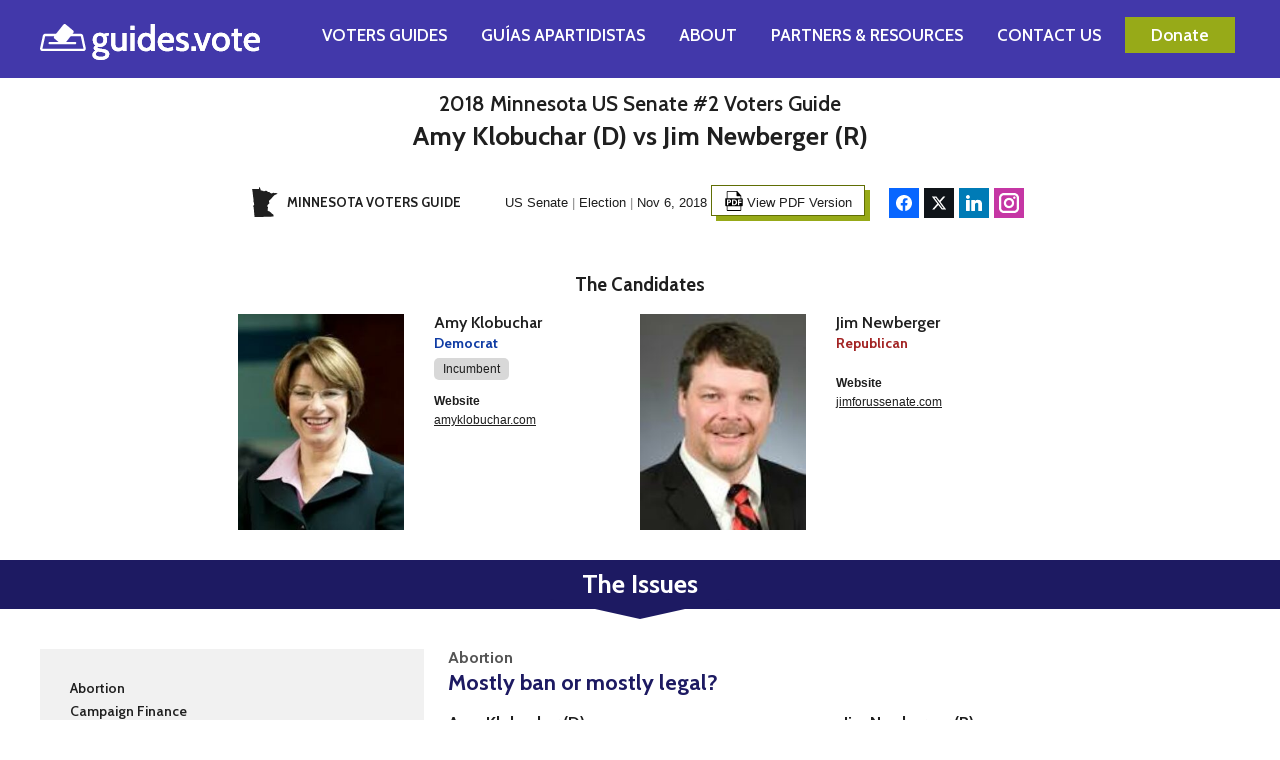

--- FILE ---
content_type: text/html; charset=UTF-8
request_url: https://guides.vote/guide/2018-minnesota-us-senate-2-candidate-guide
body_size: 28244
content:
<!DOCTYPE html>
<html lang="en-US">
<head>
	<meta charset="UTF-8" />
	<meta name="viewport" content="width=device-width, initial-scale=1">

	<title>2018 Minnesota US Senate #2 Voters Guide - Guides.vote | Voters Guides</title>	

	
<!-- Search Engine Optimization by Rank Math - https://rankmath.com/ -->
<meta name="description" content="Other senate candidates include Paula Overby (Green) &amp; Dennis Schuller (Legal Marijuana Now). Due to limited space, we can’t include their responses, but"/>
<meta name="robots" content="follow, index, max-snippet:-1, max-video-preview:-1, max-image-preview:large"/>
<link rel="canonical" href="https://guides.vote/guide/2018-minnesota-us-senate-2-candidate-guide" />
<meta property="og:locale" content="en_us" />
<meta property="og:type" content="article" />
<meta property="og:title" content="2018 Minnesota US Senate #2 Voters Guide - Guides.vote | Voters Guides" />
<meta property="og:description" content="Other senate candidates include Paula Overby (Green) &amp; Dennis Schuller (Legal Marijuana Now). Due to limited space, we can’t include their responses, but" />
<meta property="og:url" content="https://guides.vote/guide/2018-minnesota-us-senate-2-candidate-guide" />
<meta property="og:site_name" content="Guides.vote | Voters Guides" />
<meta property="og:updated_time" content="2022-10-04T11:59:57+00:00" />
<meta property="og:image" content="https://guides.vote/wp-content/uploads/2024/08/Guides-Vote-Open-Graph-New.png" />
<meta property="og:image:secure_url" content="https://guides.vote/wp-content/uploads/2024/08/Guides-Vote-Open-Graph-New.png" />
<meta property="og:image:width" content="1200" />
<meta property="og:image:height" content="630" />
<meta property="og:image:alt" content="2018 Minnesota US Senate #2 Voters Guide" />
<meta property="og:image:type" content="image/png" />
<meta name="twitter:card" content="summary_large_image" />
<meta name="twitter:title" content="2018 Minnesota US Senate #2 Voters Guide - Guides.vote | Voters Guides" />
<meta name="twitter:description" content="Other senate candidates include Paula Overby (Green) &amp; Dennis Schuller (Legal Marijuana Now). Due to limited space, we can’t include their responses, but" />
<meta name="twitter:image" content="https://guides.vote/wp-content/uploads/2024/08/Guides-Vote-Open-Graph-New.png" />
<!-- /Rank Math WordPress SEO plugin -->

<link rel='dns-prefetch' href='//cdnjs.cloudflare.com' />
<link rel='dns-prefetch' href='//cdn.jsdelivr.net' />
<link rel='stylesheet' id='wp-block-library-css' href='https://guides.vote/wp-includes/css/dist/block-library/style.min.css?ver=6.5.4' type='text/css' media='all' />
<style id='wp-block-library-theme-inline-css' type='text/css'>
.wp-block-audio figcaption{color:#555;font-size:13px;text-align:center}.is-dark-theme .wp-block-audio figcaption{color:#ffffffa6}.wp-block-audio{margin:0 0 1em}.wp-block-code{border:1px solid #ccc;border-radius:4px;font-family:Menlo,Consolas,monaco,monospace;padding:.8em 1em}.wp-block-embed figcaption{color:#555;font-size:13px;text-align:center}.is-dark-theme .wp-block-embed figcaption{color:#ffffffa6}.wp-block-embed{margin:0 0 1em}.blocks-gallery-caption{color:#555;font-size:13px;text-align:center}.is-dark-theme .blocks-gallery-caption{color:#ffffffa6}.wp-block-image figcaption{color:#555;font-size:13px;text-align:center}.is-dark-theme .wp-block-image figcaption{color:#ffffffa6}.wp-block-image{margin:0 0 1em}.wp-block-pullquote{border-bottom:4px solid;border-top:4px solid;color:currentColor;margin-bottom:1.75em}.wp-block-pullquote cite,.wp-block-pullquote footer,.wp-block-pullquote__citation{color:currentColor;font-size:.8125em;font-style:normal;text-transform:uppercase}.wp-block-quote{border-left:.25em solid;margin:0 0 1.75em;padding-left:1em}.wp-block-quote cite,.wp-block-quote footer{color:currentColor;font-size:.8125em;font-style:normal;position:relative}.wp-block-quote.has-text-align-right{border-left:none;border-right:.25em solid;padding-left:0;padding-right:1em}.wp-block-quote.has-text-align-center{border:none;padding-left:0}.wp-block-quote.is-large,.wp-block-quote.is-style-large,.wp-block-quote.is-style-plain{border:none}.wp-block-search .wp-block-search__label{font-weight:700}.wp-block-search__button{border:1px solid #ccc;padding:.375em .625em}:where(.wp-block-group.has-background){padding:1.25em 2.375em}.wp-block-separator.has-css-opacity{opacity:.4}.wp-block-separator{border:none;border-bottom:2px solid;margin-left:auto;margin-right:auto}.wp-block-separator.has-alpha-channel-opacity{opacity:1}.wp-block-separator:not(.is-style-wide):not(.is-style-dots){width:100px}.wp-block-separator.has-background:not(.is-style-dots){border-bottom:none;height:1px}.wp-block-separator.has-background:not(.is-style-wide):not(.is-style-dots){height:2px}.wp-block-table{margin:0 0 1em}.wp-block-table td,.wp-block-table th{word-break:normal}.wp-block-table figcaption{color:#555;font-size:13px;text-align:center}.is-dark-theme .wp-block-table figcaption{color:#ffffffa6}.wp-block-video figcaption{color:#555;font-size:13px;text-align:center}.is-dark-theme .wp-block-video figcaption{color:#ffffffa6}.wp-block-video{margin:0 0 1em}.wp-block-template-part.has-background{margin-bottom:0;margin-top:0;padding:1.25em 2.375em}
</style>
<style id='global-styles-inline-css' type='text/css'>
body{--wp--preset--color--black: #000000;--wp--preset--color--cyan-bluish-gray: #abb8c3;--wp--preset--color--white: #ffffff;--wp--preset--color--pale-pink: #f78da7;--wp--preset--color--vivid-red: #cf2e2e;--wp--preset--color--luminous-vivid-orange: #ff6900;--wp--preset--color--luminous-vivid-amber: #fcb900;--wp--preset--color--light-green-cyan: #7bdcb5;--wp--preset--color--vivid-green-cyan: #00d084;--wp--preset--color--pale-cyan-blue: #8ed1fc;--wp--preset--color--vivid-cyan-blue: #0693e3;--wp--preset--color--vivid-purple: #9b51e0;--wp--preset--color--kb-palette-2: #1d1a62;--wp--preset--color--kb-palette-3: #4238aa;--wp--preset--color--kb-palette-4: #f1f1f1;--wp--preset--color--kb-palette-5: #97aa18;--wp--preset--gradient--vivid-cyan-blue-to-vivid-purple: linear-gradient(135deg,rgba(6,147,227,1) 0%,rgb(155,81,224) 100%);--wp--preset--gradient--light-green-cyan-to-vivid-green-cyan: linear-gradient(135deg,rgb(122,220,180) 0%,rgb(0,208,130) 100%);--wp--preset--gradient--luminous-vivid-amber-to-luminous-vivid-orange: linear-gradient(135deg,rgba(252,185,0,1) 0%,rgba(255,105,0,1) 100%);--wp--preset--gradient--luminous-vivid-orange-to-vivid-red: linear-gradient(135deg,rgba(255,105,0,1) 0%,rgb(207,46,46) 100%);--wp--preset--gradient--very-light-gray-to-cyan-bluish-gray: linear-gradient(135deg,rgb(238,238,238) 0%,rgb(169,184,195) 100%);--wp--preset--gradient--cool-to-warm-spectrum: linear-gradient(135deg,rgb(74,234,220) 0%,rgb(151,120,209) 20%,rgb(207,42,186) 40%,rgb(238,44,130) 60%,rgb(251,105,98) 80%,rgb(254,248,76) 100%);--wp--preset--gradient--blush-light-purple: linear-gradient(135deg,rgb(255,206,236) 0%,rgb(152,150,240) 100%);--wp--preset--gradient--blush-bordeaux: linear-gradient(135deg,rgb(254,205,165) 0%,rgb(254,45,45) 50%,rgb(107,0,62) 100%);--wp--preset--gradient--luminous-dusk: linear-gradient(135deg,rgb(255,203,112) 0%,rgb(199,81,192) 50%,rgb(65,88,208) 100%);--wp--preset--gradient--pale-ocean: linear-gradient(135deg,rgb(255,245,203) 0%,rgb(182,227,212) 50%,rgb(51,167,181) 100%);--wp--preset--gradient--electric-grass: linear-gradient(135deg,rgb(202,248,128) 0%,rgb(113,206,126) 100%);--wp--preset--gradient--midnight: linear-gradient(135deg,rgb(2,3,129) 0%,rgb(40,116,252) 100%);--wp--preset--font-size--small: 13px;--wp--preset--font-size--medium: 20px;--wp--preset--font-size--large: 36px;--wp--preset--font-size--x-large: 42px;--wp--preset--spacing--20: 0.44rem;--wp--preset--spacing--30: 0.67rem;--wp--preset--spacing--40: 1rem;--wp--preset--spacing--50: 1.5rem;--wp--preset--spacing--60: 2.25rem;--wp--preset--spacing--70: 3.38rem;--wp--preset--spacing--80: 5.06rem;--wp--preset--shadow--natural: 6px 6px 9px rgba(0, 0, 0, 0.2);--wp--preset--shadow--deep: 12px 12px 50px rgba(0, 0, 0, 0.4);--wp--preset--shadow--sharp: 6px 6px 0px rgba(0, 0, 0, 0.2);--wp--preset--shadow--outlined: 6px 6px 0px -3px rgba(255, 255, 255, 1), 6px 6px rgba(0, 0, 0, 1);--wp--preset--shadow--crisp: 6px 6px 0px rgba(0, 0, 0, 1);}body { margin: 0;--wp--style--global--content-size: 940px;--wp--style--global--wide-size: 1240px; }.wp-site-blocks > .alignleft { float: left; margin-right: 2em; }.wp-site-blocks > .alignright { float: right; margin-left: 2em; }.wp-site-blocks > .aligncenter { justify-content: center; margin-left: auto; margin-right: auto; }:where(.wp-site-blocks) > * { margin-block-start: 24px; margin-block-end: 0; }:where(.wp-site-blocks) > :first-child:first-child { margin-block-start: 0; }:where(.wp-site-blocks) > :last-child:last-child { margin-block-end: 0; }body { --wp--style--block-gap: 24px; }:where(body .is-layout-flow)  > :first-child:first-child{margin-block-start: 0;}:where(body .is-layout-flow)  > :last-child:last-child{margin-block-end: 0;}:where(body .is-layout-flow)  > *{margin-block-start: 24px;margin-block-end: 0;}:where(body .is-layout-constrained)  > :first-child:first-child{margin-block-start: 0;}:where(body .is-layout-constrained)  > :last-child:last-child{margin-block-end: 0;}:where(body .is-layout-constrained)  > *{margin-block-start: 24px;margin-block-end: 0;}:where(body .is-layout-flex) {gap: 24px;}:where(body .is-layout-grid) {gap: 24px;}body .is-layout-flow > .alignleft{float: left;margin-inline-start: 0;margin-inline-end: 2em;}body .is-layout-flow > .alignright{float: right;margin-inline-start: 2em;margin-inline-end: 0;}body .is-layout-flow > .aligncenter{margin-left: auto !important;margin-right: auto !important;}body .is-layout-constrained > .alignleft{float: left;margin-inline-start: 0;margin-inline-end: 2em;}body .is-layout-constrained > .alignright{float: right;margin-inline-start: 2em;margin-inline-end: 0;}body .is-layout-constrained > .aligncenter{margin-left: auto !important;margin-right: auto !important;}body .is-layout-constrained > :where(:not(.alignleft):not(.alignright):not(.alignfull)){max-width: var(--wp--style--global--content-size);margin-left: auto !important;margin-right: auto !important;}body .is-layout-constrained > .alignwide{max-width: var(--wp--style--global--wide-size);}body .is-layout-flex{display: flex;}body .is-layout-flex{flex-wrap: wrap;align-items: center;}body .is-layout-flex > *{margin: 0;}body .is-layout-grid{display: grid;}body .is-layout-grid > *{margin: 0;}body{padding-top: 0px;padding-right: 0px;padding-bottom: 0px;padding-left: 0px;}a:where(:not(.wp-element-button)){text-decoration: underline;}.wp-element-button, .wp-block-button__link{background-color: #32373c;border-width: 0;color: #fff;font-family: inherit;font-size: inherit;line-height: inherit;padding: calc(0.667em + 2px) calc(1.333em + 2px);text-decoration: none;}.has-black-color{color: var(--wp--preset--color--black) !important;}.has-cyan-bluish-gray-color{color: var(--wp--preset--color--cyan-bluish-gray) !important;}.has-white-color{color: var(--wp--preset--color--white) !important;}.has-pale-pink-color{color: var(--wp--preset--color--pale-pink) !important;}.has-vivid-red-color{color: var(--wp--preset--color--vivid-red) !important;}.has-luminous-vivid-orange-color{color: var(--wp--preset--color--luminous-vivid-orange) !important;}.has-luminous-vivid-amber-color{color: var(--wp--preset--color--luminous-vivid-amber) !important;}.has-light-green-cyan-color{color: var(--wp--preset--color--light-green-cyan) !important;}.has-vivid-green-cyan-color{color: var(--wp--preset--color--vivid-green-cyan) !important;}.has-pale-cyan-blue-color{color: var(--wp--preset--color--pale-cyan-blue) !important;}.has-vivid-cyan-blue-color{color: var(--wp--preset--color--vivid-cyan-blue) !important;}.has-vivid-purple-color{color: var(--wp--preset--color--vivid-purple) !important;}.has-kb-palette-2-color{color: var(--wp--preset--color--kb-palette-2) !important;}.has-kb-palette-3-color{color: var(--wp--preset--color--kb-palette-3) !important;}.has-kb-palette-4-color{color: var(--wp--preset--color--kb-palette-4) !important;}.has-kb-palette-5-color{color: var(--wp--preset--color--kb-palette-5) !important;}.has-black-background-color{background-color: var(--wp--preset--color--black) !important;}.has-cyan-bluish-gray-background-color{background-color: var(--wp--preset--color--cyan-bluish-gray) !important;}.has-white-background-color{background-color: var(--wp--preset--color--white) !important;}.has-pale-pink-background-color{background-color: var(--wp--preset--color--pale-pink) !important;}.has-vivid-red-background-color{background-color: var(--wp--preset--color--vivid-red) !important;}.has-luminous-vivid-orange-background-color{background-color: var(--wp--preset--color--luminous-vivid-orange) !important;}.has-luminous-vivid-amber-background-color{background-color: var(--wp--preset--color--luminous-vivid-amber) !important;}.has-light-green-cyan-background-color{background-color: var(--wp--preset--color--light-green-cyan) !important;}.has-vivid-green-cyan-background-color{background-color: var(--wp--preset--color--vivid-green-cyan) !important;}.has-pale-cyan-blue-background-color{background-color: var(--wp--preset--color--pale-cyan-blue) !important;}.has-vivid-cyan-blue-background-color{background-color: var(--wp--preset--color--vivid-cyan-blue) !important;}.has-vivid-purple-background-color{background-color: var(--wp--preset--color--vivid-purple) !important;}.has-kb-palette-2-background-color{background-color: var(--wp--preset--color--kb-palette-2) !important;}.has-kb-palette-3-background-color{background-color: var(--wp--preset--color--kb-palette-3) !important;}.has-kb-palette-4-background-color{background-color: var(--wp--preset--color--kb-palette-4) !important;}.has-kb-palette-5-background-color{background-color: var(--wp--preset--color--kb-palette-5) !important;}.has-black-border-color{border-color: var(--wp--preset--color--black) !important;}.has-cyan-bluish-gray-border-color{border-color: var(--wp--preset--color--cyan-bluish-gray) !important;}.has-white-border-color{border-color: var(--wp--preset--color--white) !important;}.has-pale-pink-border-color{border-color: var(--wp--preset--color--pale-pink) !important;}.has-vivid-red-border-color{border-color: var(--wp--preset--color--vivid-red) !important;}.has-luminous-vivid-orange-border-color{border-color: var(--wp--preset--color--luminous-vivid-orange) !important;}.has-luminous-vivid-amber-border-color{border-color: var(--wp--preset--color--luminous-vivid-amber) !important;}.has-light-green-cyan-border-color{border-color: var(--wp--preset--color--light-green-cyan) !important;}.has-vivid-green-cyan-border-color{border-color: var(--wp--preset--color--vivid-green-cyan) !important;}.has-pale-cyan-blue-border-color{border-color: var(--wp--preset--color--pale-cyan-blue) !important;}.has-vivid-cyan-blue-border-color{border-color: var(--wp--preset--color--vivid-cyan-blue) !important;}.has-vivid-purple-border-color{border-color: var(--wp--preset--color--vivid-purple) !important;}.has-kb-palette-2-border-color{border-color: var(--wp--preset--color--kb-palette-2) !important;}.has-kb-palette-3-border-color{border-color: var(--wp--preset--color--kb-palette-3) !important;}.has-kb-palette-4-border-color{border-color: var(--wp--preset--color--kb-palette-4) !important;}.has-kb-palette-5-border-color{border-color: var(--wp--preset--color--kb-palette-5) !important;}.has-vivid-cyan-blue-to-vivid-purple-gradient-background{background: var(--wp--preset--gradient--vivid-cyan-blue-to-vivid-purple) !important;}.has-light-green-cyan-to-vivid-green-cyan-gradient-background{background: var(--wp--preset--gradient--light-green-cyan-to-vivid-green-cyan) !important;}.has-luminous-vivid-amber-to-luminous-vivid-orange-gradient-background{background: var(--wp--preset--gradient--luminous-vivid-amber-to-luminous-vivid-orange) !important;}.has-luminous-vivid-orange-to-vivid-red-gradient-background{background: var(--wp--preset--gradient--luminous-vivid-orange-to-vivid-red) !important;}.has-very-light-gray-to-cyan-bluish-gray-gradient-background{background: var(--wp--preset--gradient--very-light-gray-to-cyan-bluish-gray) !important;}.has-cool-to-warm-spectrum-gradient-background{background: var(--wp--preset--gradient--cool-to-warm-spectrum) !important;}.has-blush-light-purple-gradient-background{background: var(--wp--preset--gradient--blush-light-purple) !important;}.has-blush-bordeaux-gradient-background{background: var(--wp--preset--gradient--blush-bordeaux) !important;}.has-luminous-dusk-gradient-background{background: var(--wp--preset--gradient--luminous-dusk) !important;}.has-pale-ocean-gradient-background{background: var(--wp--preset--gradient--pale-ocean) !important;}.has-electric-grass-gradient-background{background: var(--wp--preset--gradient--electric-grass) !important;}.has-midnight-gradient-background{background: var(--wp--preset--gradient--midnight) !important;}.has-small-font-size{font-size: var(--wp--preset--font-size--small) !important;}.has-medium-font-size{font-size: var(--wp--preset--font-size--medium) !important;}.has-large-font-size{font-size: var(--wp--preset--font-size--large) !important;}.has-x-large-font-size{font-size: var(--wp--preset--font-size--x-large) !important;}
.wp-block-navigation a:where(:not(.wp-element-button)){color: inherit;}
.wp-block-pullquote{font-size: 1.5em;line-height: 1.6;}
</style>
<link rel='stylesheet' id='ff-custom-css-css' href='https://guides.vote/wp-content/plugins/guides-vote-quiz/ff-custom.css?ver=1769908628' type='text/css' media='all' />
<link rel='stylesheet' id='SFSImainCss-css' href='https://guides.vote/wp-content/plugins/ultimate-social-media-icons/css/sfsi-style.css?ver=2.9.5' type='text/css' media='all' />
<link rel='stylesheet' id='guidesdotvote-style-css' href='https://guides.vote/wp-content/themes/guidesdotvote/assets/all.min.css?ver=2.1' type='text/css' media='all' />
<link rel='stylesheet' id='guidesdotvote-custom-style-css' href='https://guides.vote/wp-content/themes/guidesdotvote/assets/custom.css?ver=1769908628' type='text/css' media='all' />
<link rel='stylesheet' id='guidesdotvote-splide-style-css' href='https://cdn.jsdelivr.net/npm/@splidejs/splide@4.1.4/dist/css/splide.min.css?ver=1769908628' type='text/css' media='all' />
<link rel='stylesheet' id='guidesdotvote-sweetalert-style-css' href='https://cdn.jsdelivr.net/npm/sweetalert2@11.14.4/dist/sweetalert2.min.css?ver=1769908628' type='text/css' media='all' />
<link rel='stylesheet' id='subscribe-forms-css-css' href='https://guides.vote/wp-content/plugins/easy-social-share-buttons3/assets/modules/subscribe-forms.min.css?ver=10.3' type='text/css' media='all' />
<link rel='stylesheet' id='easy-social-share-buttons-css' href='https://guides.vote/wp-content/plugins/easy-social-share-buttons3/assets/css/easy-social-share-buttons.min.css?ver=10.3' type='text/css' media='all' />
<style id='easy-social-share-buttons-inline-css' type='text/css'>
.essb_links .essb_link_mastodon { --essb-network: #6364ff;}
</style>
<style id='kadence-blocks-global-variables-inline-css' type='text/css'>
:root {--global-kb-font-size-sm:clamp(0.8rem, 0.73rem + 0.217vw, 0.9rem);--global-kb-font-size-md:clamp(1.1rem, 0.995rem + 0.326vw, 1.25rem);--global-kb-font-size-lg:clamp(1.75rem, 1.576rem + 0.543vw, 2rem);--global-kb-font-size-xl:clamp(2.25rem, 1.728rem + 1.63vw, 3rem);--global-kb-font-size-xxl:clamp(2.5rem, 1.456rem + 3.26vw, 4rem);--global-kb-font-size-xxxl:clamp(2.75rem, 0.489rem + 7.065vw, 6rem);}:root {--global-palette1: #3182CE;--global-palette2: #2B6CB0;--global-palette3: #1A202C;--global-palette4: #2D3748;--global-palette5: #4A5568;--global-palette6: #718096;--global-palette7: #EDF2F7;--global-palette8: #F7FAFC;--global-palette9: #ffffff;}
</style>
<style id="kadence_blocks_palette_css">:root .has-kb-palette-2-color{color:#1d1a62}:root .has-kb-palette-2-background-color{background-color:#1d1a62}:root .has-kb-palette-3-color{color:#4238aa}:root .has-kb-palette-3-background-color{background-color:#4238aa}:root .has-kb-palette-4-color{color:#f1f1f1}:root .has-kb-palette-4-background-color{background-color:#f1f1f1}:root .has-kb-palette-5-color{color:#97aa18}:root .has-kb-palette-5-background-color{background-color:#97aa18}</style><script type="text/javascript" src="https://guides.vote/wp-includes/js/jquery/jquery.min.js?ver=3.7.1" id="jquery-core-js"></script>
<script type="text/javascript" src="https://guides.vote/wp-includes/js/jquery/jquery-migrate.min.js?ver=3.4.1" id="jquery-migrate-js"></script>
<script type="text/javascript" src="https://cdnjs.cloudflare.com/ajax/libs/jquery.matchHeight/0.7.2/jquery.matchHeight-min.js?ver=2.1" id="guidesdotvote-mh-script-js"></script>
<script type="text/javascript" src="https://cdn.jsdelivr.net/npm/@splidejs/splide@4.1.4/dist/js/splide.min.js?ver=2.1" id="guidesdotvote-splide-script-js"></script>
<script type="module" src="https://guides.vote/wp-content/themes/guidesdotvote/js/popupslider.js?ver=1769908628" id="guidesdotvote-popupslider-script-js"></script>
<script type="text/javascript" src="https://cdn.jsdelivr.net/npm/sweetalert2@11.14.4/dist/sweetalert2.all.min.js?ver=2.1" id="guidesdotvote-sweetalert-script-js"></script>
<script type="text/javascript" id="guidesdotvote-script-js-extra">
/* <![CDATA[ */
var guide_data = {"ajax_url":"https:\/\/guides.vote\/wp-admin\/admin-ajax.php","post_id":"957","post_url":"https:\/\/guides.vote\/guide\/2018-minnesota-us-senate-2-candidate-guide"};
/* ]]> */
</script>
<script src="https://guides.vote/wp-content/themes/guidesdotvote/js/guide.js?ver=1769908628" defer="defer" type="text/javascript"></script>
<script type="text/javascript" src="https://cdnjs.cloudflare.com/ajax/libs/html2canvas/1.3.4/html2canvas.min.js?ver=2.1" id="guidesdotvote-html2canvas-script-js"></script>
<script id="essb-inline-js"></script><link rel="https://api.w.org/" href="https://guides.vote/wp-json/" /><link rel="alternate" type="application/json" href="https://guides.vote/wp-json/wp/v2/candidate-guide/957" /><link rel="EditURI" type="application/rsd+xml" title="RSD" href="https://guides.vote/xmlrpc.php?rsd" />
<link rel='shortlink' href='https://guides.vote/?p=957' />
<link rel="alternate" type="application/json+oembed" href="https://guides.vote/wp-json/oembed/1.0/embed?url=https%3A%2F%2Fguides.vote%2Fguide%2F2018-minnesota-us-senate-2-candidate-guide" />
<link rel="alternate" type="text/xml+oembed" href="https://guides.vote/wp-json/oembed/1.0/embed?url=https%3A%2F%2Fguides.vote%2Fguide%2F2018-minnesota-us-senate-2-candidate-guide&#038;format=xml" />
<meta name="follow.[base64]" content="wbjpqR48hl2qw2SCe2B9"/>

    <link rel="preconnect" href="https://fonts.googleapis.com">
    <link rel="preconnect" href="https://fonts.gstatic.com" crossorigin>
    <link href="https://fonts.googleapis.com/css2?family=Cabin:wght@600;700&display=swap" rel="stylesheet">

    <script src="https://unpkg.com/@popperjs/core@2"></script>
    <script src="https://unpkg.com/tippy.js@6"></script>

    <link rel="apple-touch-icon" sizes="180x180" href="https://guides.vote/wp-content/themes/guidesdotvote/assets/apple-touch-icon.png">
    <link rel="icon" type="image/png" sizes="32x32" href="https://guides.vote/wp-content/themes/guidesdotvote/assets/favicon-32x32.png">
    <link rel="icon" type="image/png" sizes="16x16" href="https://guides.vote/wp-content/themes/guidesdotvote/assets/favicon-16x16.png">

    <!-- Global site tag (gtag.js) - Google Analytics -->
    <script async src="https://www.googletagmanager.com/gtag/js?id=G-50QYK1X677"></script>
    <script>
    window.dataLayer = window.dataLayer || [];
    function gtag(){dataLayer.push(arguments);}
        gtag("js", new Date());
        gtag("config", "G-50QYK1X677");
    </script>

    

</head>

<body>

<div id="header">

    <div class="align-wide">

        <div id="logo">

            <a href="/">
                
            <svg xmlns="http://www.w3.org/2000/svg" xmlns:xlink="http://www.w3.org/1999/xlink" viewBox="0 0 773 125"><defs><path id="b" d="M635.7385 94.8577c-6.652 0-12.3167-1.4561-16.994-4.3684-4.6772-2.9123-8.2527-6.8023-10.7264-11.67-2.4738-4.8677-3.7107-10.2347-3.7107-16.1009 0-5.8662 1.237-11.254 3.7107-16.1632 2.4737-4.9093 6.0492-8.8305 10.7264-11.7636 4.6773-2.9331 10.342-4.3997 16.994-4.3997 6.6105 0 12.2648 1.4666 16.9628 4.3997 4.698 2.933 8.284 6.8543 10.7577 11.7636 2.4737 4.9093 3.7106 10.297 3.7106 16.1632 0 5.8662-1.2369 11.2332-3.7106 16.1009-2.4738 4.8677-6.0597 8.7577-10.7577 11.67-4.698 2.9123-10.3523 4.3684-16.9628 4.3684Zm0-11.7324c5.488 0 9.7183-1.8618 12.691-5.5854 2.9726-3.7235 4.4589-8.664 4.4589-14.8215 0-6.2406-1.4863-11.2331-4.459-14.9775-2.9726-3.7444-7.203-5.6166-12.6909-5.6166-5.488 0-9.7287 1.8722-12.722 5.6166-2.9935 3.7444-4.4902 8.7369-4.4902 14.9775 0 6.1575 1.4967 11.098 4.4901 14.8215 2.9934 3.7236 7.2341 5.5854 12.7221 5.5854Z"/><path id="c" d="M749.5514 94.8577c-7.4004 0-13.5848-1.4977-18.553-4.4932-4.9683-2.9956-8.7101-6.9584-11.2254-11.8885-2.5153-4.93-3.773-10.349-3.773-16.2568 0-5.6998 1.1745-10.9524 3.5235-15.7576 2.349-4.8053 5.779-8.6537 10.29-11.5452 4.5109-2.8915 9.9885-4.3373 16.4327-4.3373 5.6542 0 10.477 1.1441 14.4682 3.4324 3.9913 2.2882 7.0367 5.4397 9.1363 9.4546C771.9502 47.4809 773 52.0677 773 57.2267c0 1.1649-.0728 2.3818-.2183 3.6507-.1455 1.269-.343 2.5691-.5924 3.9004h-41.7834c.582 4.5349 1.8501 8.1337 3.8042 10.7963 1.954 2.6627 4.3862 4.587 7.2965 5.7726 2.9102 1.1858 6.0492 1.7786 9.4168 1.7786 3.326 0 6.5378-.4056 9.6351-1.217 3.0974-.8112 5.9765-1.9241 8.6373-3.3387l1.0602 11.5452c-2.3698 1.165-5.3009 2.2467-8.7932 3.2452-3.4923.9985-7.4628 1.4977-11.9114 1.4977Zm-18.5219-39.5656h27.7517c0-2.2467-.4262-4.358-1.2785-6.3343-.8523-1.9762-2.2035-3.578-4.0536-4.8053-1.85-1.2273-4.2719-1.841-7.2653-1.841-4.3654 0-7.7642 1.1858-10.1964 3.5572-2.4321 2.3714-4.0848 5.5126-4.9579 9.4234Z"/><path id="d" d="M212.999 125c-5.7375 0-10.7785-.7073-15.1232-2.1218-4.3446-1.4146-7.7434-3.4636-10.1964-6.147-2.453-2.6835-3.6794-5.939-3.6794-9.7666 0-3.162.8939-5.9599 2.6816-8.3937 1.7878-2.4339 4.3239-4.4829 7.6083-6.147-1.7461-.9985-3.1285-2.2155-4.1471-3.6508-1.0186-1.4354-1.528-3.0475-1.528-4.8365 0-1.9554.5717-3.682 1.715-5.1797 1.1434-1.4978 2.7752-2.7043 4.8956-3.6196-3.243-2.205-5.7166-5.0757-7.4212-8.612-1.7046-3.5364-2.557-7.4264-2.557-11.67 0-4.4517.9875-8.529 2.9623-12.2317 1.9749-3.7028 4.8436-6.6671 8.6061-8.893 3.7626-2.2258 8.3463-3.3387 13.7511-3.3387 2.8272 0 5.4568.3745 7.889 1.1233 2.4322.7489 4.6253 1.8098 6.5793 3.1828 1.4967-.8737 3.4612-1.6122 5.8933-2.2155 2.4322-.6032 5.145-.9049 8.1384-.9049h2.9311l-1.1849 8.9241h-4.6149c-.3741 0-1.029.0208-1.9644.0625a20.5978 20.5978 0 0 0-2.7752.312c1.4136 1.9554 2.4842 4.1396 3.2117 6.5527.7276 2.413 1.0914 4.8885 1.0914 7.4263 0 4.5765-.977 8.7265-2.931 12.45-1.9541 3.7237-4.8124 6.6984-8.575 8.9242-3.7626 2.2258-8.3255 3.3387-13.6888 3.3387-1.2888 0-2.5257-.0832-3.7106-.2496a33.9842 33.9842 0 0 1-3.5235-.6864c-1.2473.4576-1.8709 1.2689-1.8709 2.4338 0 1.0401.6236 1.8722 1.8709 2.4963 1.2473.624 3.2429 1.144 5.9869 1.5601l12.7844 1.8722c6.6521.9153 11.8387 2.8083 15.5597 5.679 3.721 2.8707 5.5815 6.9479 5.5815 12.2316 0 4.1605-1.2057 7.7384-3.617 10.734-2.4115 2.9954-5.883 5.3045-10.4148 6.927-4.5317 1.6226-9.9365 2.4339-16.2144 2.4339Zm.7483-11.1083c5.4464 0 9.5831-.6865 12.4102-2.0594 2.8272-1.373 4.2407-3.4116 4.2407-6.1159 0-2.3298-.9458-4.0876-2.8375-5.2733-1.8917-1.1857-4.8123-2.1114-8.762-2.7771l-15.0296-2.309c-2.1203.8737-3.9288 2.0594-5.4256 3.5571-1.4967 1.4978-2.245 3.37-2.245 5.6166 0 3.2035 1.5798 5.5646 4.7396 7.0831 3.1597 1.5186 7.4628 2.2779 12.9092 2.2779Zm-3.1806-44.8702c4.0744 0 7.1614-1.2898 9.261-3.8692 2.0995-2.5795 3.1493-5.991 3.1493-10.2347 0-4.1604-1.0498-7.52-3.1493-10.0786-2.0996-2.5587-5.1866-3.838-9.261-3.838-4.116 0-7.2237 1.2793-9.3233 3.838-2.0995 2.5587-3.1493 5.9182-3.1493 10.0786 0 4.2437 1.0498 7.6552 3.1493 10.2347 2.0996 2.5794 5.2074 3.8692 9.3233 3.8692Z"/><path id="e" d="M275.1127 94.8577c-5.8622 0-10.6433-1.1753-14.3436-3.526-3.7002-2.3506-6.413-5.679-8.1384-9.985-1.7253-4.306-2.588-9.4337-2.588-15.3831V31.64h13.907v33.2002c0 6.0327 1.029 10.5571 3.087 13.5734 2.058 3.0163 5.3736 4.5245 9.9469 4.5245 3.4923 0 6.5066-.832 9.0427-2.4963 2.536-1.6641 4.5109-4.098 5.9245-7.3015l-2.3698 7.1767V31.64h13.907v61.9696h-12.7845l-1.3096-11.2956 3.2429 3.5572c-1.7046 2.5795-4.116 4.722-7.2342 6.4279-3.1181 1.7057-6.5481 2.5586-10.29 2.5586Z"/><path id="f" d="M318.268 93.6096V31.64h13.907v61.9696h-13.907Zm0-72.953V6.2405h13.907v14.416h-13.907Z"/><path id="g" d="M371.7757 94.8577c-5.9037 0-10.9863-1.4561-15.2478-4.3684s-7.5356-6.8023-9.8222-11.67c-2.2867-4.8677-3.43-10.2139-3.43-16.0385 0-5.783 1.1018-11.1187 3.3053-16.0072 2.2035-4.8885 5.436-8.8097 9.6974-11.7636 4.2615-2.954 9.4273-4.4309 15.4973-4.4309 4.407 0 8.3047.801 11.6931 2.4027 3.3884 1.6017 6.2883 3.9004 8.6997 6.8959l-3.2429 2.6835V0h13.907v93.6096h-12.9092l-1.2473-11.4828 3.929 2.8083c-2.5362 3.162-5.488 5.6062-8.8556 7.3327-3.3677 1.7266-7.359 2.59-11.9738 2.59Zm2.1827-11.7324c3.2013 0 5.9869-.7905 8.3567-2.3714 2.3698-1.581 4.22-3.89 5.5503-6.9271 1.3304-3.0372 1.9956-6.7191 1.9956-11.046 0-4.2436-.6652-7.8944-1.9956-10.9523-1.3304-3.058-3.1805-5.4085-5.5503-7.052-2.3698-1.6433-5.1554-2.465-8.3567-2.465-3.4507 0-6.4026.8737-8.8556 2.6211-2.453 1.7474-4.3342 4.1604-5.6438 7.2391-1.3097 3.0788-1.9645 6.6151-1.9645 10.6091 0 3.8692.6548 7.3432 1.9645 10.4219 1.3096 3.0787 3.1909 5.5022 5.6438 7.2703 2.453 1.7682 5.4049 2.6523 8.8556 2.6523Z"/><path id="h" d="M447.2352 94.8577c-7.4004 0-13.5848-1.4977-18.553-4.4932-4.9683-2.9956-8.7101-6.9584-11.2254-11.8885-2.5153-4.93-3.773-10.349-3.773-16.2568 0-5.6998 1.1745-10.9524 3.5235-15.7576 2.349-4.8053 5.779-8.6537 10.29-11.5452 4.511-2.8915 9.9885-4.3373 16.4327-4.3373 5.6542 0 10.477 1.1441 14.4682 3.4324 3.9913 2.2882 7.0367 5.4397 9.1363 9.4546 2.0995 4.0148 3.1493 8.6016 3.1493 13.7606 0 1.1649-.0728 2.3818-.2183 3.6507-.1455 1.269-.343 2.5691-.5924 3.9004h-41.7834c.582 4.5349 1.8501 8.1337 3.8042 10.7963 1.954 2.6627 4.3862 4.587 7.2965 5.7726 2.9103 1.1858 6.0492 1.7786 9.4168 1.7786 3.326 0 6.5378-.4056 9.6351-1.217 3.0974-.8112 5.9765-1.9241 8.6374-3.3387l1.0601 11.5452c-2.3698 1.165-5.3008 2.2467-8.7932 3.2452-3.4923.9985-7.4628 1.4977-11.9114 1.4977Zm-18.5219-39.5656h27.7517c0-2.2467-.4262-4.358-1.2785-6.3343-.8523-1.9762-2.2035-3.578-4.0536-4.8053-1.85-1.2273-4.2719-1.841-7.2653-1.841-4.3654 0-7.7642 1.1858-10.1964 3.5572-2.4321 2.3714-4.0848 5.5126-4.9579 9.4234Z"/><path id="i" d="M499.1214 94.8577c-4.5733 0-8.5645-.4888-11.9737-1.4665-3.4092-.9777-6.4234-2.1115-9.0427-3.4012l1.372-12.4189c2.4946 1.6226 5.3425 3.0684 8.5438 4.3373 3.2013 1.269 6.7352 1.9034 10.6017 1.9034 3.4092 0 6.0077-.5513 7.7954-1.6538 1.7878-1.1025 2.6817-2.7979 2.6817-5.0861 0-1.789-.5197-3.2555-1.5591-4.3997-1.0394-1.144-2.4426-2.1218-4.2095-2.933-1.767-.8113-3.7522-1.5914-5.9557-2.3403-3.4508-1.165-6.569-2.4859-9.3545-3.9628-2.7856-1.477-4.9995-3.3804-6.6417-5.7102-1.6422-2.3298-2.4633-5.3461-2.4633-9.049 0-3.4115.873-6.5006 2.6192-9.2673 1.7462-2.7666 4.3239-4.9613 7.733-6.5838 3.4092-1.6226 7.65-2.4339 12.7222-2.4339 3.9912 0 7.4524.4369 10.3834 1.3105 2.9311.8737 5.5815 1.9554 7.9513 3.2452l-1.372 12.1692c-2.4529-1.789-5.0098-3.2763-7.6706-4.462-2.6609-1.1858-5.675-1.7786-9.0427-1.7786-2.9934 0-5.3528.5824-7.0782 1.7474-1.7254 1.1649-2.5881 2.8915-2.5881 5.1797 0 2.5795 1.081 4.4725 3.2429 5.679 2.162 1.2065 5.5295 2.6418 10.1028 4.306 2.4114.8737 4.6565 1.8306 6.7353 2.8707 2.0787 1.0401 3.908 2.2674 5.488 3.682 1.5798 1.4145 2.8063 3.0995 3.6794 5.055.873 1.9553 1.3096 4.2851 1.3096 6.9894 0 3.4948-.8315 6.6359-2.4945 9.4234-1.663 2.7875-4.2615 4.9925-7.7954 6.615-3.534 1.6226-8.1073 2.434-13.72 2.434Z"/><path id="a" d="m564.457 93.61-23.76-61.97h14.219l16.027 45.245 15.903-45.245h14.281l-23.698 61.97z"/><path id="j" d="M532.423 93.61V78.008h15.217V93.61z"/></defs><g fill="#FFF" fill-rule="evenodd"><g fill-rule="nonzero"><use xlink:href="#a"/><use xlink:href="#a"/></g><g fill-rule="nonzero"><use xlink:href="#b"/><use xlink:href="#b"/></g><path fill-rule="nonzero" d="M697.977 94.8577c-3.908 0-7.0678-.7697-9.4792-2.309-2.4114-1.5394-4.1783-3.5052-5.3009-5.8974-1.1225-2.3923-1.6838-4.899-1.6838-7.52V42.9356h-9.4792l1.2473-11.2956h8.232V17.4114l13.907-1.4354V31.64h14.593v11.2956h-14.593v29.643c0 3.4532.2078 5.939.6236 7.4576.4157 1.5186 1.372 2.4754 2.8687 2.8707 1.4967.3952 3.908.5929 7.2341.5929h3.7418l-1.1849 11.358H697.977Z"/><g fill-rule="nonzero"><use xlink:href="#c"/><use xlink:href="#c"/></g><g fill-rule="nonzero"><use xlink:href="#d"/><use xlink:href="#d"/></g><g fill-rule="nonzero"><use xlink:href="#e"/><use xlink:href="#e"/></g><g fill-rule="nonzero"><use xlink:href="#f"/><use xlink:href="#f"/></g><g fill-rule="nonzero"><use xlink:href="#g"/><use xlink:href="#g"/></g><g fill-rule="nonzero"><use xlink:href="#h"/><use xlink:href="#h"/></g><g fill-rule="nonzero"><use xlink:href="#i"/><use xlink:href="#i"/></g><g fill-rule="nonzero"><use xlink:href="#j"/><use xlink:href="#j"/></g><path d="m90.2765 1.3349 25.8412 21.1069c2.5485 2.0816 2.9415 5.853.8777 8.4235l-25.089 31.2493 31.1791.0006c2.2955 0 4.1564 1.877 4.1564 4.1924 0 2.2382-1.7389 4.0668-3.9283 4.1862l-.228.0062H34.0192c-2.2955 0-4.1564-1.877-4.1564-4.1924 0-2.2382 1.7389-4.0668 3.9284-4.1862l.228-.0062 30.6566-.0006L50.667 50.6719c-2.5485-2.0816-2.9415-5.853-.8777-8.4235l32.136-40.0282c2.0637-2.5705 5.8027-2.967 8.3512-.8853Z"/><path fill-rule="nonzero" d="M143.1957 33.9444H18.01c-3.9341 0-7.3412 2.7402-8.1982 6.5934L.2051 83.7343C-.966 89.0007 3.0263 94 8.4032 94H152.597c5.3612 0 9.3503-4.9719 8.2063-10.2282l-9.4012-43.1965c-.8425-3.8711-4.258-6.6309-8.2063-6.6309Zm0 8.4296 9.4012 43.1965H8.4032l9.6069-43.1965h125.1856Z"/></g></svg>

            </a>

        </div>

        <div id="header-menu">

            <nav role="navigation" aria-label="Main Navigation">
                <ul class="nav-main">
                                            <li class="nav-main-item  menu-item menu-item-type-post_type menu-item-object-page menu-item-2003">
                            <a class="nav-main-link" href="https://guides.vote/candidate-issue-guides">Voters Guides</a>
                                                    </li>
                                            <li class="nav-main-item  menu-item menu-item-type-post_type menu-item-object-page menu-item-3863">
                            <a class="nav-main-link" href="https://guides.vote/es">Guías Apartidistas</a>
                                                    </li>
                                            <li class="nav-main-item  menu-item menu-item-type-post_type menu-item-object-page menu-item-83">
                            <a class="nav-main-link" href="https://guides.vote/about">About</a>
                                                    </li>
                                            <li class="nav-main-item  menu-item menu-item-type-post_type menu-item-object-page menu-item-1015">
                            <a class="nav-main-link" href="https://guides.vote/partner-resources">Partners & Resources</a>
                                                    </li>
                                            <li class="nav-main-item  menu-item menu-item-type-post_type menu-item-object-page menu-item-82">
                            <a class="nav-main-link" href="https://guides.vote/contact-us">Contact Us</a>
                                                    </li>
                                            <li class="nav-main-item  menu-item menu-item-type-post_type menu-item-object-page menu-item-245">
                            <a class="nav-main-link last-nav-main-link" href="https://guides.vote/donate">Donate</a>
                                                    </li>
                                    </ul>
            </nav>

        </div>

        <button aria-expanded="false" aria-label="Close" class="hamburger hamburger--collapse" type="button">
            <span class="hamburger-box">
                <span class="hamburger-inner"></span>
            </span>
        </button>

    </div>

</div>

	<div id="candidate-guide-header-block_6213022329146" class="candidate-guide-header align-wide">

    <div class="candidate-guide-header-text">

        <h1>2018 Minnesota US Senate #2 Voters Guide</h1>
        <h2>Amy Klobuchar  (D) vs Jim Newberger  (R)</h2>

    </div>

    <div class="candidate-guide-info">

        
                                        
            <div class="candidate-guide-info-geographic-location">

                                    <a class="candidate-guide-info-geographic-location-link" href="https://guides.vote/geo-area/minnesota">
                
                    <div class="candidate-guide-geo-area-icon">
                        <svg xmlns="http://www.w3.org/2000/svg" viewBox="0 0 104 120"><path fill="#F9F9F9" fill-rule="evenodd" d="m.29 8.195 1.579 6.983 2.77 25.027 1.42 9.99.125 8.753L8.139 64.3l.251 4.484.311 1.474-.112.286-4.212 6.194 2.296 4.397 3.058 34.373-.04 4.47 4.863-.038 19.15-.065 47.899-1.476 4.774-.235.026-.484-.966-7.535-5.756-3.315-4.398-5.09-7.132-4.845-2.317-.316-3.444-2.902 1.67-13.326-3.23-3.28 1.448-5.366 6.498-5.297-.457-11.687 2.362-2.404 7.977-7.552 9.206-10.597 3.417-2.154 5.963-2.507 6.346-4.235-4.111.562-2.328-1.968-9.37.771-1.363-1.82-8.514 2.955-6.541-3.16-1.725-2.327-5.352.108-3.49-2.03 1.235-1.296-4.48-1.692-4.07-.214-6.642 2.47-1.159-2.003-10.198-1.993-3.033-8.907-.25-2.637L27.806.598l-.004 7.484-11.87.252-14.667-.185-.974.046z"/></svg>
                    </div>
                                            Minnesota Voters Guide
                                    </a>
            </div>

        
        
            <div class="candidate-guide-info-categories">
                US Senate <span>|</span> Election <span>|</span> Nov 6, 2018
            </div>

        
        
        
            <div class="candidate-guide-info-pdf-link">
                <a href="https://guides.vote/wp-content/uploads/2022/03/Minnesota-Senate-2018-Klobuchar-Newberger-Nonpartisan-Guide.pdf">
        <span class="inline-pdf-icon">
            <svg xmlns="http://www.w3.org/2000/svg" style="enable-background:new 0 0 550.801 550.801" xml:space="preserve" viewBox="0 0 550.801 550.801"><path d="M160.381 282.225c0-14.832-10.299-23.684-28.474-23.684-7.414 0-12.437.715-15.071 1.432V307.6c3.114.707 6.942.949 12.192.949 19.391 0 31.353-9.809 31.353-26.324zM272.875 259.019c-8.145 0-13.397.717-16.519 1.435v105.523c3.116.729 8.142.729 12.69.729 33.017.231 54.554-17.946 54.554-56.474.242-33.513-19.385-51.213-50.725-51.213z"/><path d="M488.426 197.019H475.2v-63.816c0-.398-.063-.799-.116-1.202-.021-2.534-.827-5.023-2.562-6.995L366.325 3.694c-.032-.031-.063-.042-.085-.076-.633-.707-1.371-1.295-2.151-1.804a9.495 9.495 0 0 0-.706-.419 11.131 11.131 0 0 0-2.131-.896c-.2-.056-.38-.138-.58-.19A10.774 10.774 0 0 0 358.193 0H97.2C85.282 0 75.6 9.693 75.6 21.601v175.413H62.377c-17.049 0-30.873 13.818-30.873 30.873v160.545c0 17.043 13.824 30.87 30.873 30.87h13.224V529.2c0 11.907 9.682 21.601 21.6 21.601h356.4c11.907 0 21.6-9.693 21.6-21.601V419.302h13.226c17.044 0 30.871-13.827 30.871-30.87v-160.54c-.001-17.054-13.828-30.873-30.872-30.873zM97.2 21.605h250.193v110.513c0 5.967 4.841 10.8 10.8 10.8H453.6v54.108H97.2V21.605zm265.159 287.418c0 30.876-11.243 52.165-26.82 65.333-16.971 14.117-42.82 20.814-74.396 20.814-18.9 0-32.297-1.197-41.401-2.389V234.365c13.399-2.149 30.878-3.346 49.304-3.346 30.612 0 50.478 5.508 66.039 17.226 16.743 12.445 27.274 32.302 27.274 60.778zM80.7 393.499V234.365c11.241-1.904 27.042-3.346 49.296-3.346 22.491 0 38.527 4.308 49.291 12.928 10.292 8.131 17.215 21.534 17.215 37.328 0 15.799-5.25 29.198-14.829 38.285-12.442 11.728-30.865 16.996-52.407 16.996-4.778 0-9.1-.243-12.435-.723v57.67H80.7v-.004zm372.901 129.854H97.2V419.302h356.4v104.051zm31.297-261.226h-61.989v36.851h57.913v29.674h-57.913V393.5h-36.593V232.216h98.582v29.911z"/></svg></span>View PDF Version</a>
            </div>

        
        <div class="candidate-guide-social-links">

            <style type="text/css" data-key="share-buttons-sizes-s-">.essb_links.essb_size_s .essb_link_svg_icon svg{height:16px;width:auto}.essb_links.essb_size_s .essb_icon{width:30px !important;height:30px !important}.essb_links.essb_size_s .essb_icon:before{font-size:16px !important;top:7px !important;left:7px !important}.essb_links.essb_size_s li a .essb_network_name{font-size:12px !important;font-weight:400 !important;line-height:12px !important}.essb_links.essb_size_s .essb_totalcount_item .essb_t_l_big,.essb_links.essb_size_s .essb_totalcount_item .essb_t_r_big{font-size:16px !important;line-height:16px !important}.essb_links.essb_size_s .essb_totalcount_item .essb_t_l_big .essb_t_nb_after,.essb_links.essb_size_s .essb_totalcount_item .essb_t_r_big .essb_t_nb_after{font-size:9px !important;line-height:9px !important;margin-top:1px !important}.essb_links.essb_size_s .essb_totalcount_item .essb_t_l_big.essb_total_icon:before,.essb_links.essb_size_s .essb_totalcount_item .essb_t_r_big.essb_total_icon:before{font-size:16px !important;line-height:26px !important}</style><div class="essb_links essb_displayed_1664502682 essb_share essb_template_tiny-retina essb_535825578 essb_size_s essb_links_center print-no" id="essb_displayed_1664502682_535825578" data-essb-postid="957" data-essb-position="1664502682" data-essb-button-style="icon" data-essb-template="tiny-retina" data-essb-counter-pos="hidden" data-essb-url="https://guides.vote/guide/2018-minnesota-us-senate-2-candidate-guide" data-essb-fullurl="https://guides.vote/guide/2018-minnesota-us-senate-2-candidate-guide" data-essb-instance="535825578"><ul class="essb_links_list essb_force_hide_name essb_force_hide"><li class="essb_item essb_link_facebook nolightbox essb_link_svg_icon"> <a href="https://www.facebook.com/sharer/sharer.php?u=https%3A%2F%2Fguides.vote%2Fguide%2F2018-minnesota-us-senate-2-candidate-guide&#038;t=2018+Minnesota+US+Senate+%232+Voters+Guide" title="Share on Facebook" onclick="essb.window(&#39;https://www.facebook.com/sharer/sharer.php?u=https%3A%2F%2Fguides.vote%2Fguide%2F2018-minnesota-us-senate-2-candidate-guide&#038;t=2018+Minnesota+US+Senate+%232+Voters+Guide&#39;,&#39;facebook&#39;,&#39;535825578&#39;); return false;" target="_blank" rel="noreferrer noopener nofollow" class="nolightbox essb-s-bg-facebook essb-s-bgh-facebook essb-s-c-light essb-s-hover-effect essb-s-bg-network essb-s-bgh-network" ><span class="essb_icon essb_icon_facebook"><svg class="essb-svg-icon essb-svg-icon-facebook" aria-hidden="true" role="img" focusable="false" xmlns="http://www.w3.org/2000/svg" width="16" height="16" viewBox="0 0 16 16"><path d="M16 8.049c0-4.446-3.582-8.05-8-8.05C3.58 0-.002 3.603-.002 8.05c0 4.017 2.926 7.347 6.75 7.951v-5.625h-2.03V8.05H6.75V6.275c0-2.017 1.195-3.131 3.022-3.131.876 0 1.791.157 1.791.157v1.98h-1.009c-.993 0-1.303.621-1.303 1.258v1.51h2.218l-.354 2.326H9.25V16c3.824-.604 6.75-3.934 6.75-7.951"></path></svg></span><span class="essb_network_name essb_noname"></span></a></li><li class="essb_item essb_link_twitter nolightbox essb_link_twitter_x essb_link_svg_icon"> <a href="https://x.com/intent/post?text=2018%20Minnesota%20US%20Senate%20%232%20Voters%20Guide&amp;url=https%3A%2F%2Fguides.vote%2Fguide%2F2018-minnesota-us-senate-2-candidate-guide&amp;related=guidesvote&amp;via=guidesvote" title="Share on Twitter" onclick="essb.window(&#39;https://x.com/intent/post?text=2018%20Minnesota%20US%20Senate%20%232%20Voters%20Guide&amp;url=https%3A%2F%2Fguides.vote%2Fguide%2F2018-minnesota-us-senate-2-candidate-guide&amp;related=guidesvote&amp;via=guidesvote&#39;,&#39;twitter&#39;,&#39;535825578&#39;); return false;" target="_blank" rel="noreferrer noopener nofollow" class="nolightbox essb-s-bg-twitter essb-s-bgh-twitter essb-s-c-light essb-s-hover-effect essb-s-bg-network essb-s-bgh-network" ><span class="essb_icon essb_icon_twitter_x"><svg class="essb-svg-icon essb-svg-icon-twitter_x" aria-hidden="true" role="img" focusable="false" viewBox="0 0 24 24"><path d="M18.244 2.25h3.308l-7.227 8.26 8.502 11.24H16.17l-5.214-6.817L4.99 21.75H1.68l7.73-8.835L1.254 2.25H8.08l4.713 6.231zm-1.161 17.52h1.833L7.084 4.126H5.117z"></path></svg></span><span class="essb_network_name essb_noname"></span></a></li><li class="essb_item essb_link_linkedin nolightbox essb_link_svg_icon"> <a href="https://www.linkedin.com/shareArticle?mini=true&amp;ro=true&amp;trk=EasySocialShareButtons&amp;title=2018+Minnesota+US+Senate+%232+Voters+Guide&amp;url=https%3A%2F%2Fguides.vote%2Fguide%2F2018-minnesota-us-senate-2-candidate-guide" title="Share on LinkedIn" onclick="essb.window(&#39;https://www.linkedin.com/shareArticle?mini=true&amp;ro=true&amp;trk=EasySocialShareButtons&amp;title=2018+Minnesota+US+Senate+%232+Voters+Guide&amp;url=https%3A%2F%2Fguides.vote%2Fguide%2F2018-minnesota-us-senate-2-candidate-guide&#39;,&#39;linkedin&#39;,&#39;535825578&#39;); return false;" target="_blank" rel="noreferrer noopener nofollow" class="nolightbox essb-s-bg-linkedin essb-s-bgh-linkedin essb-s-c-light essb-s-hover-effect essb-s-bg-network essb-s-bgh-network" ><span class="essb_icon essb_icon_linkedin"><svg class="essb-svg-icon essb-svg-icon-linkedin" aria-hidden="true" role="img" focusable="false" width="32" height="32" viewBox="0 0 32 32" xmlns="http://www.w3.org/2000/svg"><path d="M23.938 16.375c-0.438-0.5-1.188-0.75-2.25-0.75-1.375 0-2.313 0.438-2.875 1.188-0.563 0.813-0.813 1.938-0.813 3.375v10.938c0 0.188-0.063 0.375-0.25 0.563-0.125 0.125-0.375 0.25-0.563 0.25h-5.75c-0.188 0-0.375-0.125-0.563-0.25-0.125-0.188-0.25-0.375-0.25-0.563v-20.188c0-0.188 0.125-0.375 0.25-0.563 0.188-0.125 0.375-0.25 0.563-0.25h5.563c0.188 0 0.375 0.063 0.5 0.125s0.188 0.25 0.25 0.438c0 0.188 0.063 0.375 0.063 0.438s0 0.25 0 0.5c1.438-1.375 3.375-2 5.688-2 2.688 0 4.75 0.625 6.25 1.938 1.5 1.375 2.25 3.313 2.25 5.938v13.625c0 0.188-0.063 0.375-0.25 0.563-0.125 0.125-0.375 0.25-0.563 0.25h-5.875c-0.188 0-0.375-0.125-0.563-0.25-0.125-0.188-0.25-0.375-0.25-0.563v-12.313c0-1.063-0.188-1.875-0.563-2.438zM6.625 6.688c-0.75 0.75-1.688 1.125-2.75 1.125s-2-0.375-2.75-1.125c-0.75-0.75-1.125-1.625-1.125-2.75 0-1.063 0.375-1.938 1.125-2.688s1.688-1.188 2.75-1.188c1.063 0 2 0.438 2.75 1.188s1.125 1.625 1.125 2.688c0 1.125-0.375 2-1.125 2.75zM7.563 10.938v20.188c0 0.188-0.125 0.375-0.25 0.563-0.188 0.125-0.375 0.25-0.563 0.25h-5.75c-0.188 0-0.375-0.125-0.563-0.25-0.125-0.188-0.25-0.375-0.25-0.563v-20.188c0-0.188 0.125-0.375 0.25-0.563 0.188-0.125 0.375-0.25 0.563-0.25h5.75c0.188 0 0.375 0.125 0.563 0.25 0.125 0.188 0.25 0.375 0.25 0.563z"></path></svg></span><span class="essb_network_name essb_noname"></span></a></li></ul></div>

        </div>

    </div>

    <div class="guide-candidates-header">

                    <h3>The Candidates</h3>
        
    </div>

    <div class="guide-candidates row">

    
        <div class="candidate column">

            <div class="row">

                <div class="candidate-image column">

                                            <img decoding="async" src="https://guides.vote/wp-content/uploads/2022/03/MN-Sen-Amy-Klouchar-252x328-c-default.jpg" alt="Amy Klobuchar ">
                                    
                    

                </div>

                <div class="candidate-info column">
                
                    <h4>Amy Klobuchar </h4>

                                            <p class="party-id party-id-democrat">
                                                            Democrat</p>
                                                                    
                                        <div class="is-incumbent">
                        <span>Incumbent</span>
                    </div>
                    
                                            <ul class="candidate-links">
                                                            <li class="link_name">Website</li>
                                <li class="link_url"><a href="https://www.amyklobuchar.com/" target="_blank" rel="noopener">amyklobuchar.com</a></li>
                                                    </ul>
                    
                </div>

            </div>

        </div>

    
        <div class="candidate column">

            <div class="row">

                <div class="candidate-image column">

                                            <img decoding="async" src="https://guides.vote/wp-content/uploads/2022/03/MN-Sen.-jim-newberger-252x328-c-default.jpg" alt="Jim Newberger ">
                                    
                    

                </div>

                <div class="candidate-info column">
                
                    <h4>Jim Newberger </h4>

                                            <p class="party-id party-id-republican">
                                                            Republican</p>
                                                                    
                    
                                            <ul class="candidate-links">
                                                            <li class="link_name">Website</li>
                                <li class="link_url"><a href="https://www.jimforussenate.com/" target="_blank" rel="noopener">jimforussenate.com</a></li>
                                                    </ul>
                    
                </div>

            </div>

        </div>

    
    </div>

    

</div>

<div id="arrow-header-block_6211b78359d74" class="arrow-header align-full">

    <h2>The Issues</h2>

</div>


<div class="wp-block-group alignwide is-layout-flow wp-block-group-is-layout-flow">
<div id="issue-group-block_6220358fad3b1" class="issue-group align-wide">

  <div class="row">

      <div class="issue-guide-quick-menu">
                  <div class="issue-guide-menu-nav">

              <span id="current-issue">Abortion</span>

              <button class="issue-guide-quick-menu-toggle" type="button">
                  <span>
                      <svg xmlns="http://www.w3.org/2000/svg" viewBox="0 0 16 11"><path fill="none" stroke="#4A4A4A" stroke-linecap="round" stroke-width="2" d="m1.586 1.844 7.059 7 6.198-7"/></svg>
                  </span>
              </button>

          </div>
          
          <div class="issue-guide-menu">

              <ul>

              <li><a data-title="Abortion" data-slug="abortion" href="#abortion" data-block-id="issue-block_622ce9649a60e">Abortion</a></li><li><a data-title="Campaign Finance" data-slug="campaign-finance" href="#campaign-finance" data-block-id="issue-block_62203c2bb35db">Campaign Finance</a></li><li><a data-title="Climate Change" data-slug="climate-change" href="#climate-change" data-block-id="issue-block_622037d8142a2">Climate Change</a></li><li><a data-title="Contraception" data-slug="contraception" href="#contraception" data-block-id="issue-block_625c5be297822">Contraception</a></li><li><a data-title="Courts" data-slug="courts" href="#courts" data-block-id="issue-block_6238bb69a0f70">Courts</a></li><li><a data-title="Economy" data-slug="economy" href="#economy" data-block-id="issue-block_6235340f04bc6">Economy</a></li><li><a data-title="Education" data-slug="education" href="#education" data-block-id="issue-block_623201459ee5c">Education</a></li><li><a data-title="Environment" data-slug="environment" href="#environment" data-block-id="issue-block_622cecd29a619">Environment</a></li><li><a data-title="Financial Regulation" data-slug="financial-regulation" href="#financial-regulation" data-block-id="issue-block_62353bb3fa580">Financial Regulation</a></li><li><a data-title="Gay Rights" data-slug="gay-rights" href="#gay-rights" data-block-id="issue-block_6238c98372473">Gay Rights</a></li><li><a data-title="Gun Control" data-slug="gun-control" href="#gun-control" data-block-id="issue-block_622ceacf9a617">Gun Control</a></li><li><a data-title="Health Care" data-slug="health-care" href="#health-care" data-block-id="issue-block_625c563ed7f13">Health Care</a></li><li><a data-title="Immigration" data-slug="immigration" href="#immigration" data-block-id="issue-block_62297dafb50bb">Immigration</a></li><li><a data-title="Iran" data-slug="iran" href="#iran" data-block-id="issue-block_622ce5c59a608">Iran</a></li><li><a data-title="Marijuana" data-slug="marijuana" href="#marijuana" data-block-id="issue-block_622ce9b69a610">Marijuana</a></li><li><a data-title="Minimum Wage" data-slug="minimum-wage" href="#minimum-wage" data-block-id="issue-block_622cea0e9a612">Minimum Wage</a></li><li><a data-title="Net Neutrality" data-slug="net-neutrality" href="#net-neutrality" data-block-id="issue-block_625c5e6a97826">Net Neutrality</a></li><li><a data-title="President Trump" data-slug="president-trump" href="#president-trump" data-block-id="issue-block_6238ca5172475">President Trump</a></li><li><a data-title="Renewable Energy" data-slug="renewable-energy" href="#renewable-energy" data-block-id="issue-block_625c5eb697827">Renewable Energy</a></li><li><a data-title="Student Debt &amp; Financial Aid" data-slug="student-debt-financial-aid" href="#student-debt-financial-aid" data-block-id="issue-block_6235370604bcc">Student Debt &amp; Financial Aid</a></li><li><a data-title="Taxes" data-slug="taxes" href="#taxes" data-block-id="issue-block_622ce2d59a604">Taxes</a></li><li><a data-title="Voting Rights" data-slug="voting-rights" href="#voting-rights" data-block-id="issue-block_625c5f4697828">Voting Rights</a></li>
           </ul>

          </div>

      </div>

      <div class="issue-guide-content">

          

<div id="issue-block_622ce9649a60e" class="issue align-full" data-title="Abortion">

    <div class="issue-inner">

        <a class="issue-anchor-mobile" id="issue-block_622ce9649a60e-scrollto">
        <a class="issue-anchor" id="abortion"></a>

        <h3 class="issue-header">Abortion</h3>

        
            <h4>Mostly ban or mostly legal? </h4>

            <div class="row issue-cols">

            
                <div class="column">

                    <h5>Amy Klobuchar  (D)</h5>
                    <div class="issue-content">
                      <p>Legal. Cosponsored Women&#8217;s Health Protection Act of 2015, ensuring continued access to safe, legal abortion.</p>
                    </div>
                </div>

            
                <div class="column">

                    <h5>Jim Newberger  (R)</h5>
                    <div class="issue-content">
                      <p>Ban. <a href="https://www.revisor.mn.gov/bills/text.php?number=HF3194&amp;session=ls90&amp;version=latest&amp;session_number=0&amp;session_year=2018" target="_blank" rel="noopener">Supported bills making it more burdensome to get an abortion.</a> <u>Defines</u> life as <a href="https://www.jimforussenate.com/issues" target="_blank" rel="noopener">starting from conception.</a></p>
                    </div>
                </div>

            
            </div>

                          <a class="cta-buttom-full-width js-open-share-modal" href="#">Share Their Positions</a>
            </div>

</div>


<div id="issue-block_62203c2bb35db" class="issue align-full" data-title="Campaign Finance">

    <div class="issue-inner">

        <a class="issue-anchor-mobile" id="issue-block_62203c2bb35db-scrollto">
        <a class="issue-anchor" id="campaign-finance"></a>

        <h3 class="issue-header">Campaign Finance</h3>

        
            <h4>1. Require political ads &#038; PACs to disclose their largest funders? 2. Oppose decisions like Citizens United, which allows unlimited political donations from corporations &#038; unions?</h4>

            <div class="row issue-cols">

            
                <div class="column">

                    <h5>Amy Klobuchar  (D)</h5>
                    <div class="issue-content">
                      <p>Yes to both. Cosponsored <a href="https://www.congress.gov/bill/115th-congress/senate-bill/1585/summary/00" target="_blank" rel="noopener">DISCLOSE Act</a>, requiring full disclosure of advocacy groups’ campaign contributions. Cosponsored amendment to overturn <a href="http://endcitizensunited.org/press-releases/end-citizens-united-endorses-senator-amy-klobuchar-re-election/" target="_blank" rel="noopener">democracy-threatening</a> decision.</p>
                    </div>
                </div>

            
                <div class="column">

                    <h5>Jim Newberger  (R)</h5>
                    <div class="issue-content">
                      <p>Unknown on ads. No to limiting political donations. <a href="https://votesmart.org/candidate/political-courage-test/140974/jim-newberger/#.W6uHOWhKiUl" target="_blank" rel="noopener">Opposes regulation of political contributions.</a></p>
                    </div>
                </div>

            
            </div>

                          <a class="cta-buttom-full-width js-open-share-modal" href="#">Share Their Positions</a>
            </div>

</div>


<div id="issue-block_622037d8142a2" class="issue align-full" data-title="Climate Change">

    <div class="issue-inner">

        <a class="issue-anchor-mobile" id="issue-block_622037d8142a2-scrollto">
        <a class="issue-anchor" id="climate-change"></a>

        <h3 class="issue-header">Climate Change</h3>

        
            <h4>Consider climate change a serious threat? Limit or tax production of greenhouse gases? Support US participation in Paris Climate Accord despite President Trump’s withdrawal?</h4>

            <div class="row issue-cols">

            
                <div class="column">

                    <h5>Amy Klobuchar  (D)</h5>
                    <div class="issue-content">
                      <p>Yes to all 3. Voted for 2015 amendment that <a href="https://www.theatlantic.com/politics/archive/2015/01/how-senators-voted-on-whether-climate-change-is-real-and-human-activity-significantly-contributes/445095/" target="_blank" rel="noopener">“climate change is real &amp; human activity contributes.”</a> <a href="https://minnesota.cbslocal.com/2018/07/24/amy-klobuchar-2018-election-guide/)" target="_blank" rel="noopener">Urged Trump administration to rejoin Climate Accord.</a> <a href="https://www.klobuchar.senate.gov/public/homegrown-energy-environment-natural-resources" target="_blank" rel="noopener">Supports comprehensive approach.</a></p>
                    </div>
                </div>

            
                <div class="column">

                    <h5>Jim Newberger  (R)</h5>
                    <div class="issue-content">
                      <p>No to all 3. Believes climate change isn’t manmade. <a href="https://www.huffingtonpost.com/entry/senate-candidate-jim-newberger-sun-climate-change_us_5b815c3de4b0cd327dfd1143" target="_blank" rel="noopener">“The number one factor is the sun.”</a> <a href="https://votesmart.org/candidate/political-courage-test/140974/jim-newberger/#.W6uNY2hKiUl" target="_blank" rel="noopener">Opposes regulating greenhouse gas emissions</a>. <a href="https://minnesota.cbslocal.com/2018/09/10/jim-newberger-2018-election-guide/" target="_blank" rel="noopener">Against rejoining Accord</a>.</p>
                    </div>
                </div>

            
            </div>

                          <a class="cta-buttom-full-width js-open-share-modal" href="#">Share Their Positions</a>
            </div>

</div>


<div id="issue-block_625c5be297822" class="issue align-full" data-title="Contraception">

    <div class="issue-inner">

        <a class="issue-anchor-mobile" id="issue-block_625c5be297822-scrollto">
        <a class="issue-anchor" id="contraception"></a>

        <h3 class="issue-header">Contraception</h3>

        
            <h4>Allow employers to withhold contraceptive coverage from employees if disagree with it morally?</h4>

            <div class="row issue-cols">

            
                <div class="column">

                    <h5>Amy Klobuchar  (D)</h5>
                    <div class="issue-content">
                      <p>No. <a href="https://www.casey.senate.gov/newsroom/releases/casey-democrats-push-to-block-trump-administrations-roll-back-of-birth-control-mandate" target="_blank" rel="noopener">Co-introduced legislation to rescind Trump policy of letting employers withhold coverage for birth control.</a></p>
                    </div>
                </div>

            
                <div class="column">

                    <h5>Jim Newberger  (R)</h5>
                    <div class="issue-content">
                      <p>Unknown.</p>
                    </div>
                </div>

            
            </div>

                          <a class="cta-buttom-full-width js-open-share-modal" href="#">Share Their Positions</a>
            </div>

</div>


<div id="issue-block_6238bb69a0f70" class="issue align-full" data-title="Courts">

    <div class="issue-inner">

        <a class="issue-anchor-mobile" id="issue-block_6238bb69a0f70-scrollto">
        <a class="issue-anchor" id="courts"></a>

        <h3 class="issue-header">Courts</h3>

        
            <h4>Support Judge Kavanaugh  nomination to Supreme Court?</h4>

            <div class="row issue-cols">

            
                <div class="column">

                    <h5>Amy Klobuchar  (D)</h5>
                    <div class="issue-content">
                      <p>No. <a href="https://www.klobuchar.senate.gov/public/index.cfm/mobile/news-releases?ID=4AF0ACBA-3572-4F17-80D8-B770137B5F55" target="_blank" rel="noopener">Concerned re: allegations &amp; positions on healthcare, separation of powers, consumer protection &amp; net neutrality.</a></p>
                    </div>
                </div>

            
                <div class="column">

                    <h5>Jim Newberger  (R)</h5>
                    <div class="issue-content">
                      <p>Yes. He will <a href="http://alphanewsmn.com/minnesota-politicians-react-to-trump-scotus-pick/" target="_blank" rel="noopener">“uphold the constitution as it was written… The Court will be greatly improved with” him. </a></p>
                    </div>
                </div>

            
            </div>

                          <a class="cta-buttom-full-width js-open-share-modal" href="#">Share Their Positions</a>
            </div>

</div>


<div id="issue-block_6235340f04bc6" class="issue align-full" data-title="Economy">

    <div class="issue-inner">

        <a class="issue-anchor-mobile" id="issue-block_6235340f04bc6-scrollto">
        <a class="issue-anchor" id="economy"></a>

        <h3 class="issue-header">Economy</h3>

        
            <h4>Support federal spending as a means of promoting economic growth? </h4>

            <div class="row issue-cols">

            
                <div class="column">

                    <h5>Amy Klobuchar  (D)</h5>
                    <div class="issue-content">
                      <p>Yes—<a href="https://www.klobuchar.senate.gov/public/index.cfm/2018/2/infrastructure-the-bipartisan-job-creator-rural-america-needs" target="_blank" rel="noopener">particularly spending on improving infrastructure &amp; rural broadband.</a></p>
                    </div>
                </div>

            
                <div class="column">

                    <h5>Jim Newberger  (R)</h5>
                    <div class="issue-content">
                      <p>No. Favors spending cuts, except for spending on a border wall &amp; the military.</p>
                    </div>
                </div>

            
            </div>

        
            <h4>Support President Trump’s imposition of tariffs on Chinese steel &#038; other products?</h4>

            <div class="row issue-cols">

            
                <div class="column">

                    <h5>Amy Klobuchar  (D)</h5>
                    <div class="issue-content">
                      <p>Yes. <a href="https://minnesota.cbslocal.com/2018/07/24/amy-klobuchar-2018-election-guide/" target="_blank" rel="noopener">Endorsed imposing tariffs on foreign steel &amp; aluminum but says President should consult with Congress on tariffs.</a></p>
                    </div>
                </div>

            
                <div class="column">

                    <h5>Jim Newberger  (R)</h5>
                    <div class="issue-content">
                      <p>Yes. <a href="https://minnesota.cbslocal.com/2018/09/10/jim-newberger-2018-election-guide/" target="_blank" rel="noopener">Supports President being able to make unilateral tariff decisions, without requiring Congress to vote on them first.</a></p>
                    </div>
                </div>

            
            </div>

                          <a class="cta-buttom-full-width js-open-share-modal" href="#">Share Their Positions</a>
            </div>

</div>


<div id="issue-block_623201459ee5c" class="issue align-full" data-title="Education">

    <div class="issue-inner">

        <a class="issue-anchor-mobile" id="issue-block_623201459ee5c-scrollto">
        <a class="issue-anchor" id="education"></a>

        <h3 class="issue-header">Education</h3>

        
            <h4>Public support for sending children to private schools?</h4>

            <div class="row issue-cols">

            
                <div class="column">

                    <h5>Amy Klobuchar  (D)</h5>
                    <div class="issue-content">
                      <p><a href="https://minnesota.cbslocal.com/2018/07/24/amy-klobuchar-2018-election-guide/" target="_blank" rel="noopener">No. </a><a href="https://www.au.org/church-state/april-2010-church-state/au-bulletin/us-senate-votes-against-school-vouchers" target="_blank" rel="noopener">Voted against plan to reauthorize Washington DC’s school voucher plan.</a></p>
                    </div>
                </div>

            
                <div class="column">

                    <h5>Jim Newberger  (R)</h5>
                    <div class="issue-content">
                      <p>Says vouchers are a <a href="http://www.ontheissues.org/Senate/Jim_Newberger.htm" target="_blank" rel="noopener">“possibility.”</a></p>
                    </div>
                </div>

            
            </div>

                          <a class="cta-buttom-full-width js-open-share-modal" href="#">Share Their Positions</a>
            </div>

</div>


<div id="issue-block_622cecd29a619" class="issue align-full" data-title="Environment">

    <div class="issue-inner">

        <a class="issue-anchor-mobile" id="issue-block_622cecd29a619-scrollto">
        <a class="issue-anchor" id="environment"></a>

        <h3 class="issue-header">Environment</h3>

        
            <h4>Support cutbacks by Environmental Protection Administration?</h4>

            <div class="row issue-cols">

            
                <div class="column">

                    <h5>Amy Klobuchar  (D)</h5>
                    <div class="issue-content">
                      <p>No. Signed letter to Senate leadership <a href="https://www.merkley.senate.gov/imo/media/doc/20171214115510391.pdf" target="_blank" rel="noopener">protesting EPA cuts</a>.</p>
                    </div>
                </div>

            
                <div class="column">

                    <h5>Jim Newberger  (R)</h5>
                    <div class="issue-content">
                      <p>Yes. Will <a href="http://www.ontheissues.org/Senate/Jim_Newberger.htm" target="_blank" rel="noopener">fight EPA regulatory overreach</a> &amp; <a href="https://www.eenews.net/stories/1060035688" target="_blank" rel="noopener">objects to many EPA regulations. </a></p>
                    </div>
                </div>

            
            </div>

                          <a class="cta-buttom-full-width js-open-share-modal" href="#">Share Their Positions</a>
            </div>

</div>


<div id="issue-block_62353bb3fa580" class="issue align-full" data-title="Financial Regulation">

    <div class="issue-inner">

        <a class="issue-anchor-mobile" id="issue-block_62353bb3fa580-scrollto">
        <a class="issue-anchor" id="financial-regulation"></a>

        <h3 class="issue-header">Financial Regulation</h3>

        
            <h4>Support cutbacks of consumer protection such as Consumer Financial Protection Bureau (CFPB)?</h4>

            <div class="row issue-cols">

            
                <div class="column">

                    <h5>Amy Klobuchar  (D)</h5>
                    <div class="issue-content">
                      <p>No. <a href="https://www.klobuchar.senate.gov/public/consumer-protection" target="_blank" rel="noopener">Helped to create CFPB, and has defended it since.  </a></p>
                    </div>
                </div>

            
                <div class="column">

                    <h5>Jim Newberger  (R)</h5>
                    <div class="issue-content">
                      <p>Unknown.</p>
                    </div>
                </div>

            
            </div>

                          <a class="cta-buttom-full-width js-open-share-modal" href="#">Share Their Positions</a>
            </div>

</div>


<div id="issue-block_6238c98372473" class="issue align-full" data-title="Gay Rights">

    <div class="issue-inner">

        <a class="issue-anchor-mobile" id="issue-block_6238c98372473-scrollto">
        <a class="issue-anchor" id="gay-rights"></a>

        <h3 class="issue-header">Gay Rights</h3>

        
            <h4>Support gay marriage?</h4>

            <div class="row issue-cols">

            
                <div class="column">

                    <h5>Amy Klobuchar  (D)</h5>
                    <div class="issue-content">
                      <p>Yes. <a href="https://www.klobuchar.senate.gov/public/2013/6/klobuchar-statement-on-supreme-court-decisions-on-same-sex-marriage" target="_blank" rel="noopener">Cosponsored bill to repeal Defense of Marriage Act. Supreme Court’s 2015 decision reversing it is “a true victory.” </a></p>
                    </div>
                </div>

            
                <div class="column">

                    <h5>Jim Newberger  (R)</h5>
                    <div class="issue-content">
                      <p>No. <a href="http://www.ontheissues.org/Senate/Jim_Newberger.htm" target="_blank" rel="noopener">Voted against MN’s 2013 marriage equality bill.</a> <a href="http://www.ontheissues.org/Senate/Jim_Newberger.htm" target="_blank" rel="noopener">Still opposes same-sex marriage.</a></p>
                    </div>
                </div>

            
            </div>

                          <a class="cta-buttom-full-width js-open-share-modal" href="#">Share Their Positions</a>
            </div>

</div>


<div id="issue-block_622ceacf9a617" class="issue align-full" data-title="Gun Control">

    <div class="issue-inner">

        <a class="issue-anchor-mobile" id="issue-block_622ceacf9a617-scrollto">
        <a class="issue-anchor" id="gun-control"></a>

        <h3 class="issue-header">Gun Control</h3>

        
            <h4>Support more restrictive gun control legislation? Restrict semi-automatic weapons? </h4>

            <div class="row issue-cols">

            
                <div class="column">

                    <h5>Amy Klobuchar  (D)</h5>
                    <div class="issue-content">
                      <p>Yes. Supports enhanced background checks &amp; banning assault weapons &amp; high-capacity magazines.</p>
                    </div>
                </div>

            
                <div class="column">

                    <h5>Jim Newberger  (R)</h5>
                    <div class="issue-content">
                      <p>No. Opposes all restrictions. Cowrote MN “<a href="https://www.house.leg.state.mn.us/members/pressrelease.asp?pressid=27573&amp;party=2&amp;memid=15408" target="_blank" rel="noopener">Constitutional [no-permit] carry</a>” &amp; <a href="https://www.house.leg.state.mn.us/members/pressrelease.asp?pressid=27573&amp;party=2&amp;memid=15408" target="_blank" rel="noopener">“stand-your-ground” bills.</a></p>
                    </div>
                </div>

            
            </div>

                          <a class="cta-buttom-full-width js-open-share-modal" href="#">Share Their Positions</a>
            </div>

</div>


<div id="issue-block_625c563ed7f13" class="issue align-full" data-title="Health Care">

    <div class="issue-inner">

        <a class="issue-anchor-mobile" id="issue-block_625c563ed7f13-scrollto">
        <a class="issue-anchor" id="health-care"></a>

        <h3 class="issue-header">Health Care</h3>

        
            <h4>Support or repeal Affordable Care Act (ACA), known as Obamacare?</h4>

            <div class="row issue-cols">

            
                <div class="column">

                    <h5>Amy Klobuchar  (D)</h5>
                    <div class="issue-content">
                      <p>Support. <a href="https://www.klobuchar.senate.gov/public/index.cfm/health-care" target="_blank" rel="noopener">ACA has brought healthcare into reach for many.</a> <a href="https://www.klobuchar.senate.gov/public/index.cfm/health-care" target="_blank" rel="noopener">Improve, don’t repeal.</a></p>
                    </div>
                </div>

            
                <div class="column">

                    <h5>Jim Newberger  (R)</h5>
                    <div class="issue-content">
                      <p>Repeal. <a href="http://www.dl-online.com/news/4471392-stopping-detroit-lakes-newberger-ready-take-klobuchar" target="_blank" rel="noopener">“End Obamacare entirely &amp; go back to a free market system.”</a></p>
                    </div>
                </div>

            
            </div>

        
            <h4>Allow Planned Parenthood to receive public funds for non-abortion health services?</h4>

            <div class="row issue-cols">

            
                <div class="column">

                    <h5>Amy Klobuchar  (D)</h5>
                    <div class="issue-content">
                      <p>Yes. Signed letter to Senate leadership supporting continued funding. <a href="http://www.startribune.com/amid-video-controversy-minnesota-s-two-senators-stick-by-planned-parenthood/320548312/" target="_blank" rel="noopener">Voted against defunding.</a></p>
                    </div>
                </div>

            
                <div class="column">

                    <h5>Jim Newberger  (R)</h5>
                    <div class="issue-content">
                      <p>No. <a href="https://static1.squarespace.com/static/53e8f0b2e4b0638731efc6f5/t/5813c5bae6f2e15be2f46d65/1477690815362/Scorecard.pdf" target="_blank" rel="noopener">Supported 2016 Minnesota bill to defund Planned Parenthood.</a></p>
                    </div>
                </div>

            
            </div>

        
            <h4>Require people to work to receive Medicaid?</h4>

            <div class="row issue-cols">

            
                <div class="column">

                    <h5>Amy Klobuchar  (D)</h5>
                    <div class="issue-content">
                      <p>No. <a href="https://minnesota.cbslocal.com/2018/07/24/amy-klobuchar-2018-election-guide/" target="_blank" rel="noopener">We need to ensure that “people with Medicaid coverage—[mostly] children, disabled &amp; seniors—get healthcare.”</a></p>
                    </div>
                </div>

            
                <div class="column">

                    <h5>Jim Newberger  (R)</h5>
                    <div class="issue-content">
                      <p><a href="https://minnesota.cbslocal.com/2018/07/25/jim-newberger-2018-election-guide/" target="_blank" rel="noopener">Yes</a>.</p>
                    </div>
                </div>

            
            </div>

                          <a class="cta-buttom-full-width js-open-share-modal" href="#">Share Their Positions</a>
            </div>

</div>


<div id="issue-block_62297dafb50bb" class="issue align-full" data-title="Immigration">

    <div class="issue-inner">

        <a class="issue-anchor-mobile" id="issue-block_62297dafb50bb-scrollto">
        <a class="issue-anchor" id="immigration"></a>

        <h3 class="issue-header">Immigration</h3>

        
            <h4>Support path to citizenship for America’s 11 million illegal immigrants, including &#8220;DACA&#8221; recipients or &#8220;Dreamers,&#8221; who grew up in the US?</h4>

            <div class="row issue-cols">

            
                <div class="column">

                    <h5>Amy Klobuchar  (D)</h5>
                    <div class="issue-content">
                      <p>Yes. Has worked to continue DACA program. Wanted to create a <a href="https://www.theoaklandpress.com/news/sen-klobuchar-embrace-immigration-bill-to-keep-u-s-strong/article_09bb0d55-b9af-5ca8-8c71-8b22fdab84a2.html" target="_blank" rel="noopener">13-year accountable path to citizenship for undocumented immigrants already here.</a></p>
                    </div>
                </div>

            
                <div class="column">

                    <h5>Jim Newberger  (R)</h5>
                    <div class="issue-content">
                      <p>No DACA statement. Calls pathway to citizenship “<a href="http://www.ontheissues.org/Senate/Jim_Newberger.htm" target="_blank" rel="noopener">possible</a>,” but supports <a href="https://votesmart.org/candidate/political-courage-test/140974/jim-newberger/#.W32ggC2ZO9t" target="_blank" rel="noopener">making illegal immigrants return to home country before applying for citizenship.</a></p>
                    </div>
                </div>

            
            </div>

                          <a class="cta-buttom-full-width js-open-share-modal" href="#">Share Their Positions</a>
            </div>

</div>


<div id="issue-block_622ce5c59a608" class="issue align-full" data-title="Iran">

    <div class="issue-inner">

        <a class="issue-anchor-mobile" id="issue-block_622ce5c59a608-scrollto">
        <a class="issue-anchor" id="iran"></a>

        <h3 class="issue-header">Iran</h3>

        
            <h4>Support withdrawal from treaty limiting Iran nuclear capability &#038; lifting sanctions?</h4>

            <div class="row issue-cols">

            
                <div class="column">

                    <h5>Amy Klobuchar  (D)</h5>
                    <div class="issue-content">
                      <p>No. Don’t leave international agreements &amp; nuclear inspections. <a href="https://www.minnpost.com/politics-policy/2018/05/where-they-stand-minnesota-s-delegation-reacts-trump-dropping-out-iran-deal/" target="_blank" rel="noopener">Negotiate more comprehensive agreement.</a></p>
                    </div>
                </div>

            
                <div class="column">

                    <h5>Jim Newberger  (R)</h5>
                    <div class="issue-content">
                      <p>Unknown.</p>
                    </div>
                </div>

            
            </div>

                          <a class="cta-buttom-full-width js-open-share-modal" href="#">Share Their Positions</a>
            </div>

</div>


<div id="issue-block_622ce9b69a610" class="issue align-full" data-title="Marijuana">

    <div class="issue-inner">

        <a class="issue-anchor-mobile" id="issue-block_622ce9b69a610-scrollto">
        <a class="issue-anchor" id="marijuana"></a>

        <h3 class="issue-header">Marijuana</h3>

        
            <h4>Legalize or decriminalize marijuana? </h4>

            <div class="row issue-cols">

            
                <div class="column">

                    <h5>Amy Klobuchar  (D)</h5>
                    <div class="issue-content">
                      <p><a href="https://www.klobuchar.senate.gov/public/health-care" target="_blank" rel="noopener">Supports MN medical marijuana law: States should make their own decisions on recreational marijuana. Cosponsored bill to stop federal interference.</a></p>
                    </div>
                </div>

            
                <div class="column">

                    <h5>Jim Newberger  (R)</h5>
                    <div class="issue-content">
                      <p>No. <a href="https://votesmart.org/candidate/political-courage-test/140974/jim-newberger/#.W37QFy2ZNSy" target="_blank" rel="noopener">Opposes legalization for recreational use</a>, <a href="http://www.ontheissues.org/Senate/Jim_Newberger.htm#Civil_Rights" target="_blank" rel="noopener">seeing marijuana as a gateway drug</a>. Voted against medical in MN in 2014.</p>
                    </div>
                </div>

            
            </div>

                          <a class="cta-buttom-full-width js-open-share-modal" href="#">Share Their Positions</a>
            </div>

</div>


<div id="issue-block_622cea0e9a612" class="issue align-full" data-title="Minimum Wage">

    <div class="issue-inner">

        <a class="issue-anchor-mobile" id="issue-block_622cea0e9a612-scrollto">
        <a class="issue-anchor" id="minimum-wage"></a>

        <h3 class="issue-header">Minimum Wage</h3>

        
            <h4>Raise the federal minimum wage from current $7.25/hour? </h4>

            <div class="row issue-cols">

            
                <div class="column">

                    <h5>Amy Klobuchar  (D)</h5>
                    <div class="issue-content">
                      <p>No current statement but voted in 2007 to increase to current $7.25 level.</p>
                    </div>
                </div>

            
                <div class="column">

                    <h5>Jim Newberger  (R)</h5>
                    <div class="issue-content">
                      <p><a href="https://votesmart.org/bill/18322/48494/140974/jim-newberger-voted-nay-concurrence-vote-hf-2091-increases-the-minimum-wage#48494" target="_blank" rel="noopener">Voted against 2014 MN bill to raise state minimum wage to $7.75 over 3 years.</a></p>
                    </div>
                </div>

            
            </div>

                          <a class="cta-buttom-full-width js-open-share-modal" href="#">Share Their Positions</a>
            </div>

</div>


<div id="issue-block_625c5e6a97826" class="issue align-full" data-title="Net Neutrality">

    <div class="issue-inner">

        <a class="issue-anchor-mobile" id="issue-block_625c5e6a97826-scrollto">
        <a class="issue-anchor" id="net-neutrality"></a>

        <h3 class="issue-header">Net Neutrality</h3>

        
            <h4>Require internet providers to provide equal access to all users?</h4>

            <div class="row issue-cols">

            
                <div class="column">

                    <h5>Amy Klobuchar  (D)</h5>
                    <div class="issue-content">
                      <p>Yes. Opposes recent FCC decision to eliminate <a href="https://www.klobuchar.senate.gov/public/index.cfm/2017/12/klobuchar-statement-on-net-neutrality-vote" target="_blank" rel="noopener">net neutrality</a>.</p>
                    </div>
                </div>

            
                <div class="column">

                    <h5>Jim Newberger  (R)</h5>
                    <div class="issue-content">
                      <p>Unknown.</p>
                    </div>
                </div>

            
            </div>

                          <a class="cta-buttom-full-width js-open-share-modal" href="#">Share Their Positions</a>
            </div>

</div>


<div id="issue-block_6238ca5172475" class="issue align-full" data-title="President Trump">

    <div class="issue-inner">

        <a class="issue-anchor-mobile" id="issue-block_6238ca5172475-scrollto">
        <a class="issue-anchor" id="president-trump"></a>

        <h3 class="issue-header">President Trump</h3>

        
            <h4>Response to President Trump policies? % of key votes in support? </h4>

            <div class="row issue-cols">

            
                <div class="column">

                    <h5>Amy Klobuchar  (D)</h5>
                    <div class="issue-content">
                      <p>No. Voted with Trump 31% as of October 3, 2018.</p>
                    </div>
                </div>

            
                <div class="column">

                    <h5>Jim Newberger  (R)</h5>
                    <div class="issue-content">
                      <p>Yes. <a href="https://minnesota.cbslocal.com/2018/07/17/trump-putin-remarks-minnesota-politicians/" target="_blank" rel="noopener">“He is doing a great job.”</a> Voting rate not applicable: Has not held federal office.</p>
                    </div>
                </div>

            
            </div>

                          <a class="cta-buttom-full-width js-open-share-modal" href="#">Share Their Positions</a>
            </div>

</div>


<div id="issue-block_625c5eb697827" class="issue align-full" data-title="Renewable Energy">

    <div class="issue-inner">

        <a class="issue-anchor-mobile" id="issue-block_625c5eb697827-scrollto">
        <a class="issue-anchor" id="renewable-energy"></a>

        <h3 class="issue-header">Renewable Energy</h3>

        
            <h4>Support government subsidies for renewable energy?</h4>

            <div class="row issue-cols">

            
                <div class="column">

                    <h5>Amy Klobuchar  (D)</h5>
                    <div class="issue-content">
                      <p>Yes. Would<a href="http://www.ontheissues.org/International/Amy_Klobuchar_Energy_+_Oil.htm" target="_blank" rel="noopener"> expand incentives for investment in renewable energy sources.</a></p>
                    </div>
                </div>

            
                <div class="column">

                    <h5>Jim Newberger  (R)</h5>
                    <div class="issue-content">
                      <p>No. <a href="http://www.ontheissues.org/International/Jim_Newberger_Energy_+_Oil.htm" target="_blank" rel="noopener">Strongly supports “affordable” coal-based energy, no priority to green energy.</a></p>
                    </div>
                </div>

            
            </div>

                          <a class="cta-buttom-full-width js-open-share-modal" href="#">Share Their Positions</a>
            </div>

</div>


<div id="issue-block_6235370604bcc" class="issue align-full" data-title="Student Debt &amp; Financial Aid">

    <div class="issue-inner">

        <a class="issue-anchor-mobile" id="issue-block_6235370604bcc-scrollto">
        <a class="issue-anchor" id="student-debt-financial-aid"></a>

        <h3 class="issue-header">Student Debt &amp; Financial Aid</h3>

        
            <h4>Lower student loan rates, by raising taxes on high earners (Elizabeth Warren proposal)? Raise financial aid?</h4>

            <div class="row issue-cols">

            
                <div class="column">

                    <h5>Amy Klobuchar  (D)</h5>
                    <div class="issue-content">
                      <p><a href="https://www.congress.gov/bill/113th-congress/senate-bill/707" target="_blank" rel="noopener">Yes.</a> <a href="https://www.congress.gov/bill/113th-congress/senate-bill/707" target="_blank" rel="noopener">Supports Warren proposal.</a> <a href="http://www.startribune.com/klobuchar-baldwin-push-to-lower-student-debt/378202791/" target="_blank" rel="noopener">Cosponsored bill to extend subsidized federal student loan rates.</a></p>
                    </div>
                </div>

            
                <div class="column">

                    <h5>Jim Newberger  (R)</h5>
                    <div class="issue-content">
                      <p>Unknown about federal financial aid, but <a href="https://www.house.leg.state.mn.us/members/pressrelease.asp?pressid=27883&amp;party=2&amp;memid=15408" target="_blank" rel="noopener">supported MN bill for tax credits for student loans &amp; 529 college savings plans</a>.</p>
                    </div>
                </div>

            
            </div>

                          <a class="cta-buttom-full-width js-open-share-modal" href="#">Share Their Positions</a>
            </div>

</div>


<div id="issue-block_622ce2d59a604" class="issue align-full" data-title="Taxes">

    <div class="issue-inner">

        <a class="issue-anchor-mobile" id="issue-block_622ce2d59a604-scrollto">
        <a class="issue-anchor" id="taxes"></a>

        <h3 class="issue-header">Taxes</h3>

        
            <h4>Raise taxes on corporations and/or high-income individuals to pay for public services? Position on Trump tax cuts?</h4>

            <div class="row issue-cols">

            
                <div class="column">

                    <h5>Amy Klobuchar  (D)</h5>
                    <div class="issue-content">
                      <p>Yes. Voted in 2008 to restore pre-2001 top income tax rate. <a href="https://www.facebook.com/amyklobuchar/posts/i-want-to-see-tax-reform-that-works-for-all-americans-which-includes-middle-clas/10154629525926191/" target="_blank" rel="noopener">Opposed Trump plan’s tax cuts for the wealthy, which increased national debt.</a></p>
                    </div>
                </div>

            
                <div class="column">

                    <h5>Jim Newberger  (R)</h5>
                    <div class="issue-content">
                      <p>No. <a href="http://www.ontheissues.org/Senate/Jim_Newberger.htm" target="_blank" rel="noopener">Opposes higher taxes on the wealthy &amp; wants to lower corporate taxes to promote economic growth.</a></p>
                    </div>
                </div>

            
            </div>

                          <a class="cta-buttom-full-width js-open-share-modal" href="#">Share Their Positions</a>
            </div>

</div>


<div id="issue-block_625c5f4697828" class="issue align-full" data-title="Voting Rights">

    <div class="issue-inner">

        <a class="issue-anchor-mobile" id="issue-block_625c5f4697828-scrollto">
        <a class="issue-anchor" id="voting-rights"></a>

        <h3 class="issue-header">Voting Rights</h3>

        
            <h4>Support stricter voting rules such as voter ID requirements even if they prevent some people from voting?</h4>

            <div class="row issue-cols">

            
                <div class="column">

                    <h5>Amy Klobuchar  (D)</h5>
                    <div class="issue-content">
                      <p>No. Signed 2014 amendment to strengthen Voting Rights Act that prohibits racial discrimination in voting. <a href="https://www.tomudall.senate.gov/imo/media/doc/WE%20THE%20PEOPLE%20DEMOCRACY%20REFORM%20ACT%20SUMMARY.pdf" target="_blank" rel="noopener">Tried to ban requiring photo IDs that suppress voting. Supports automatically registering voters.</a></p>
                    </div>
                </div>

            
                <div class="column">

                    <h5>Jim Newberger  (R)</h5>
                    <div class="issue-content">
                      <p>No. 2018 survey response was <a href="http://www.ontheissues.org/Senate/Jim_Newberger.htm#Government_Reform" target="_blank" rel="noopener">“There is no need to make voter registration easier.”</a></p>
                    </div>
                </div>

            
            </div>

                          <a class="cta-buttom-full-width js-open-share-modal" href="#">Share Their Positions</a>
            </div>

</div>

      </div>

  </div>
  <div class="row text-center">
        <a target="_blank" class="cta-buttom-inline" href="https://guides.vote/candidate-quiz">Click to take and share the Presidential quiz!</a>
  </div>
</div>

</div>


<div class=" align-content core-block-paragraph">
<p>Other senate candidates include <a href="https://www.paulaoverby.com/" target="_blank" rel="noopener">Paula Overby (Green)</a> &amp; <a href="http://www.legalcannabisnow.org/" target="_blank" rel="noopener">Dennis Schuller (Legal Marijuana Now).</a> Due to limited space, we can’t include their responses, but encourage you to check out their websites.</p>
</div>

<div class=" align-center core-block-paragraph">
<p class="has-text-align-center"><a href="https://guides.vote/" target="_blank" rel="noreferrer noopener"><strong>guides.vote</strong></a> is a nonpartisan effort to show where candidates stand, with links to credible sources. We do not support or oppose any political party or candidate for office. <a href="http://www.vote411.org/" target="_blank" rel="noreferrer noopener"><strong>Vote411.org</strong></a> offers guides to local races.</p>
</div>

<div class=" align-content core-block-paragraph">
<p></p>
</div><div class="essb-pinterest-pro-content-marker" style="display: none !important;"></div>


<div id="footer">

    <div class="align-wide">

        <div id="footer-content">

            <div id="footer-logo">

                <svg xmlns="http://www.w3.org/2000/svg" xmlns:xlink="http://www.w3.org/1999/xlink" viewBox="0 0 773 125"><defs><path id="b" d="M635.7385 94.8577c-6.652 0-12.3167-1.4561-16.994-4.3684-4.6772-2.9123-8.2527-6.8023-10.7264-11.67-2.4738-4.8677-3.7107-10.2347-3.7107-16.1009 0-5.8662 1.237-11.254 3.7107-16.1632 2.4737-4.9093 6.0492-8.8305 10.7264-11.7636 4.6773-2.9331 10.342-4.3997 16.994-4.3997 6.6105 0 12.2648 1.4666 16.9628 4.3997 4.698 2.933 8.284 6.8543 10.7577 11.7636 2.4737 4.9093 3.7106 10.297 3.7106 16.1632 0 5.8662-1.2369 11.2332-3.7106 16.1009-2.4738 4.8677-6.0597 8.7577-10.7577 11.67-4.698 2.9123-10.3523 4.3684-16.9628 4.3684Zm0-11.7324c5.488 0 9.7183-1.8618 12.691-5.5854 2.9726-3.7235 4.4589-8.664 4.4589-14.8215 0-6.2406-1.4863-11.2331-4.459-14.9775-2.9726-3.7444-7.203-5.6166-12.6909-5.6166-5.488 0-9.7287 1.8722-12.722 5.6166-2.9935 3.7444-4.4902 8.7369-4.4902 14.9775 0 6.1575 1.4967 11.098 4.4901 14.8215 2.9934 3.7236 7.2341 5.5854 12.7221 5.5854Z"/><path id="c" d="M749.5514 94.8577c-7.4004 0-13.5848-1.4977-18.553-4.4932-4.9683-2.9956-8.7101-6.9584-11.2254-11.8885-2.5153-4.93-3.773-10.349-3.773-16.2568 0-5.6998 1.1745-10.9524 3.5235-15.7576 2.349-4.8053 5.779-8.6537 10.29-11.5452 4.5109-2.8915 9.9885-4.3373 16.4327-4.3373 5.6542 0 10.477 1.1441 14.4682 3.4324 3.9913 2.2882 7.0367 5.4397 9.1363 9.4546C771.9502 47.4809 773 52.0677 773 57.2267c0 1.1649-.0728 2.3818-.2183 3.6507-.1455 1.269-.343 2.5691-.5924 3.9004h-41.7834c.582 4.5349 1.8501 8.1337 3.8042 10.7963 1.954 2.6627 4.3862 4.587 7.2965 5.7726 2.9102 1.1858 6.0492 1.7786 9.4168 1.7786 3.326 0 6.5378-.4056 9.6351-1.217 3.0974-.8112 5.9765-1.9241 8.6373-3.3387l1.0602 11.5452c-2.3698 1.165-5.3009 2.2467-8.7932 3.2452-3.4923.9985-7.4628 1.4977-11.9114 1.4977Zm-18.5219-39.5656h27.7517c0-2.2467-.4262-4.358-1.2785-6.3343-.8523-1.9762-2.2035-3.578-4.0536-4.8053-1.85-1.2273-4.2719-1.841-7.2653-1.841-4.3654 0-7.7642 1.1858-10.1964 3.5572-2.4321 2.3714-4.0848 5.5126-4.9579 9.4234Z"/><path id="d" d="M212.999 125c-5.7375 0-10.7785-.7073-15.1232-2.1218-4.3446-1.4146-7.7434-3.4636-10.1964-6.147-2.453-2.6835-3.6794-5.939-3.6794-9.7666 0-3.162.8939-5.9599 2.6816-8.3937 1.7878-2.4339 4.3239-4.4829 7.6083-6.147-1.7461-.9985-3.1285-2.2155-4.1471-3.6508-1.0186-1.4354-1.528-3.0475-1.528-4.8365 0-1.9554.5717-3.682 1.715-5.1797 1.1434-1.4978 2.7752-2.7043 4.8956-3.6196-3.243-2.205-5.7166-5.0757-7.4212-8.612-1.7046-3.5364-2.557-7.4264-2.557-11.67 0-4.4517.9875-8.529 2.9623-12.2317 1.9749-3.7028 4.8436-6.6671 8.6061-8.893 3.7626-2.2258 8.3463-3.3387 13.7511-3.3387 2.8272 0 5.4568.3745 7.889 1.1233 2.4322.7489 4.6253 1.8098 6.5793 3.1828 1.4967-.8737 3.4612-1.6122 5.8933-2.2155 2.4322-.6032 5.145-.9049 8.1384-.9049h2.9311l-1.1849 8.9241h-4.6149c-.3741 0-1.029.0208-1.9644.0625a20.5978 20.5978 0 0 0-2.7752.312c1.4136 1.9554 2.4842 4.1396 3.2117 6.5527.7276 2.413 1.0914 4.8885 1.0914 7.4263 0 4.5765-.977 8.7265-2.931 12.45-1.9541 3.7237-4.8124 6.6984-8.575 8.9242-3.7626 2.2258-8.3255 3.3387-13.6888 3.3387-1.2888 0-2.5257-.0832-3.7106-.2496a33.9842 33.9842 0 0 1-3.5235-.6864c-1.2473.4576-1.8709 1.2689-1.8709 2.4338 0 1.0401.6236 1.8722 1.8709 2.4963 1.2473.624 3.2429 1.144 5.9869 1.5601l12.7844 1.8722c6.6521.9153 11.8387 2.8083 15.5597 5.679 3.721 2.8707 5.5815 6.9479 5.5815 12.2316 0 4.1605-1.2057 7.7384-3.617 10.734-2.4115 2.9954-5.883 5.3045-10.4148 6.927-4.5317 1.6226-9.9365 2.4339-16.2144 2.4339Zm.7483-11.1083c5.4464 0 9.5831-.6865 12.4102-2.0594 2.8272-1.373 4.2407-3.4116 4.2407-6.1159 0-2.3298-.9458-4.0876-2.8375-5.2733-1.8917-1.1857-4.8123-2.1114-8.762-2.7771l-15.0296-2.309c-2.1203.8737-3.9288 2.0594-5.4256 3.5571-1.4967 1.4978-2.245 3.37-2.245 5.6166 0 3.2035 1.5798 5.5646 4.7396 7.0831 3.1597 1.5186 7.4628 2.2779 12.9092 2.2779Zm-3.1806-44.8702c4.0744 0 7.1614-1.2898 9.261-3.8692 2.0995-2.5795 3.1493-5.991 3.1493-10.2347 0-4.1604-1.0498-7.52-3.1493-10.0786-2.0996-2.5587-5.1866-3.838-9.261-3.838-4.116 0-7.2237 1.2793-9.3233 3.838-2.0995 2.5587-3.1493 5.9182-3.1493 10.0786 0 4.2437 1.0498 7.6552 3.1493 10.2347 2.0996 2.5794 5.2074 3.8692 9.3233 3.8692Z"/><path id="e" d="M275.1127 94.8577c-5.8622 0-10.6433-1.1753-14.3436-3.526-3.7002-2.3506-6.413-5.679-8.1384-9.985-1.7253-4.306-2.588-9.4337-2.588-15.3831V31.64h13.907v33.2002c0 6.0327 1.029 10.5571 3.087 13.5734 2.058 3.0163 5.3736 4.5245 9.9469 4.5245 3.4923 0 6.5066-.832 9.0427-2.4963 2.536-1.6641 4.5109-4.098 5.9245-7.3015l-2.3698 7.1767V31.64h13.907v61.9696h-12.7845l-1.3096-11.2956 3.2429 3.5572c-1.7046 2.5795-4.116 4.722-7.2342 6.4279-3.1181 1.7057-6.5481 2.5586-10.29 2.5586Z"/><path id="f" d="M318.268 93.6096V31.64h13.907v61.9696h-13.907Zm0-72.953V6.2405h13.907v14.416h-13.907Z"/><path id="g" d="M371.7757 94.8577c-5.9037 0-10.9863-1.4561-15.2478-4.3684s-7.5356-6.8023-9.8222-11.67c-2.2867-4.8677-3.43-10.2139-3.43-16.0385 0-5.783 1.1018-11.1187 3.3053-16.0072 2.2035-4.8885 5.436-8.8097 9.6974-11.7636 4.2615-2.954 9.4273-4.4309 15.4973-4.4309 4.407 0 8.3047.801 11.6931 2.4027 3.3884 1.6017 6.2883 3.9004 8.6997 6.8959l-3.2429 2.6835V0h13.907v93.6096h-12.9092l-1.2473-11.4828 3.929 2.8083c-2.5362 3.162-5.488 5.6062-8.8556 7.3327-3.3677 1.7266-7.359 2.59-11.9738 2.59Zm2.1827-11.7324c3.2013 0 5.9869-.7905 8.3567-2.3714 2.3698-1.581 4.22-3.89 5.5503-6.9271 1.3304-3.0372 1.9956-6.7191 1.9956-11.046 0-4.2436-.6652-7.8944-1.9956-10.9523-1.3304-3.058-3.1805-5.4085-5.5503-7.052-2.3698-1.6433-5.1554-2.465-8.3567-2.465-3.4507 0-6.4026.8737-8.8556 2.6211-2.453 1.7474-4.3342 4.1604-5.6438 7.2391-1.3097 3.0788-1.9645 6.6151-1.9645 10.6091 0 3.8692.6548 7.3432 1.9645 10.4219 1.3096 3.0787 3.1909 5.5022 5.6438 7.2703 2.453 1.7682 5.4049 2.6523 8.8556 2.6523Z"/><path id="h" d="M447.2352 94.8577c-7.4004 0-13.5848-1.4977-18.553-4.4932-4.9683-2.9956-8.7101-6.9584-11.2254-11.8885-2.5153-4.93-3.773-10.349-3.773-16.2568 0-5.6998 1.1745-10.9524 3.5235-15.7576 2.349-4.8053 5.779-8.6537 10.29-11.5452 4.511-2.8915 9.9885-4.3373 16.4327-4.3373 5.6542 0 10.477 1.1441 14.4682 3.4324 3.9913 2.2882 7.0367 5.4397 9.1363 9.4546 2.0995 4.0148 3.1493 8.6016 3.1493 13.7606 0 1.1649-.0728 2.3818-.2183 3.6507-.1455 1.269-.343 2.5691-.5924 3.9004h-41.7834c.582 4.5349 1.8501 8.1337 3.8042 10.7963 1.954 2.6627 4.3862 4.587 7.2965 5.7726 2.9103 1.1858 6.0492 1.7786 9.4168 1.7786 3.326 0 6.5378-.4056 9.6351-1.217 3.0974-.8112 5.9765-1.9241 8.6374-3.3387l1.0601 11.5452c-2.3698 1.165-5.3008 2.2467-8.7932 3.2452-3.4923.9985-7.4628 1.4977-11.9114 1.4977Zm-18.5219-39.5656h27.7517c0-2.2467-.4262-4.358-1.2785-6.3343-.8523-1.9762-2.2035-3.578-4.0536-4.8053-1.85-1.2273-4.2719-1.841-7.2653-1.841-4.3654 0-7.7642 1.1858-10.1964 3.5572-2.4321 2.3714-4.0848 5.5126-4.9579 9.4234Z"/><path id="i" d="M499.1214 94.8577c-4.5733 0-8.5645-.4888-11.9737-1.4665-3.4092-.9777-6.4234-2.1115-9.0427-3.4012l1.372-12.4189c2.4946 1.6226 5.3425 3.0684 8.5438 4.3373 3.2013 1.269 6.7352 1.9034 10.6017 1.9034 3.4092 0 6.0077-.5513 7.7954-1.6538 1.7878-1.1025 2.6817-2.7979 2.6817-5.0861 0-1.789-.5197-3.2555-1.5591-4.3997-1.0394-1.144-2.4426-2.1218-4.2095-2.933-1.767-.8113-3.7522-1.5914-5.9557-2.3403-3.4508-1.165-6.569-2.4859-9.3545-3.9628-2.7856-1.477-4.9995-3.3804-6.6417-5.7102-1.6422-2.3298-2.4633-5.3461-2.4633-9.049 0-3.4115.873-6.5006 2.6192-9.2673 1.7462-2.7666 4.3239-4.9613 7.733-6.5838 3.4092-1.6226 7.65-2.4339 12.7222-2.4339 3.9912 0 7.4524.4369 10.3834 1.3105 2.9311.8737 5.5815 1.9554 7.9513 3.2452l-1.372 12.1692c-2.4529-1.789-5.0098-3.2763-7.6706-4.462-2.6609-1.1858-5.675-1.7786-9.0427-1.7786-2.9934 0-5.3528.5824-7.0782 1.7474-1.7254 1.1649-2.5881 2.8915-2.5881 5.1797 0 2.5795 1.081 4.4725 3.2429 5.679 2.162 1.2065 5.5295 2.6418 10.1028 4.306 2.4114.8737 4.6565 1.8306 6.7353 2.8707 2.0787 1.0401 3.908 2.2674 5.488 3.682 1.5798 1.4145 2.8063 3.0995 3.6794 5.055.873 1.9553 1.3096 4.2851 1.3096 6.9894 0 3.4948-.8315 6.6359-2.4945 9.4234-1.663 2.7875-4.2615 4.9925-7.7954 6.615-3.534 1.6226-8.1073 2.434-13.72 2.434Z"/><path id="a" d="m564.457 93.61-23.76-61.97h14.219l16.027 45.245 15.903-45.245h14.281l-23.698 61.97z"/><path id="j" d="M532.423 93.61V78.008h15.217V93.61z"/></defs><g fill="#FFF" fill-rule="evenodd"><g fill-rule="nonzero"><use xlink:href="#a"/><use xlink:href="#a"/></g><g fill-rule="nonzero"><use xlink:href="#b"/><use xlink:href="#b"/></g><path fill-rule="nonzero" d="M697.977 94.8577c-3.908 0-7.0678-.7697-9.4792-2.309-2.4114-1.5394-4.1783-3.5052-5.3009-5.8974-1.1225-2.3923-1.6838-4.899-1.6838-7.52V42.9356h-9.4792l1.2473-11.2956h8.232V17.4114l13.907-1.4354V31.64h14.593v11.2956h-14.593v29.643c0 3.4532.2078 5.939.6236 7.4576.4157 1.5186 1.372 2.4754 2.8687 2.8707 1.4967.3952 3.908.5929 7.2341.5929h3.7418l-1.1849 11.358H697.977Z"/><g fill-rule="nonzero"><use xlink:href="#c"/><use xlink:href="#c"/></g><g fill-rule="nonzero"><use xlink:href="#d"/><use xlink:href="#d"/></g><g fill-rule="nonzero"><use xlink:href="#e"/><use xlink:href="#e"/></g><g fill-rule="nonzero"><use xlink:href="#f"/><use xlink:href="#f"/></g><g fill-rule="nonzero"><use xlink:href="#g"/><use xlink:href="#g"/></g><g fill-rule="nonzero"><use xlink:href="#h"/><use xlink:href="#h"/></g><g fill-rule="nonzero"><use xlink:href="#i"/><use xlink:href="#i"/></g><g fill-rule="nonzero"><use xlink:href="#j"/><use xlink:href="#j"/></g><path d="m90.2765 1.3349 25.8412 21.1069c2.5485 2.0816 2.9415 5.853.8777 8.4235l-25.089 31.2493 31.1791.0006c2.2955 0 4.1564 1.877 4.1564 4.1924 0 2.2382-1.7389 4.0668-3.9283 4.1862l-.228.0062H34.0192c-2.2955 0-4.1564-1.877-4.1564-4.1924 0-2.2382 1.7389-4.0668 3.9284-4.1862l.228-.0062 30.6566-.0006L50.667 50.6719c-2.5485-2.0816-2.9415-5.853-.8777-8.4235l32.136-40.0282c2.0637-2.5705 5.8027-2.967 8.3512-.8853Z"/><path fill-rule="nonzero" d="M143.1957 33.9444H18.01c-3.9341 0-7.3412 2.7402-8.1982 6.5934L.2051 83.7343C-.966 89.0007 3.0263 94 8.4032 94H152.597c5.3612 0 9.3503-4.9719 8.2063-10.2282l-9.4012-43.1965c-.8425-3.8711-4.258-6.6309-8.2063-6.6309Zm0 8.4296 9.4012 43.1965H8.4032l9.6069-43.1965h125.1856Z"/></g></svg>
            
            </div>
        
            <div id="footer-menu">

                <nav role="navigation" aria-label="Footer Navigation">
                    <ul class="nav-footer">
                                                    <li class="nav-main-item  menu-item menu-item-type-post_type menu-item-object-page menu-item-79">
                                <a class="nav-main-link" href="https://guides.vote/about">About</a>
                                                            </li>
                                                    <li class="nav-main-item  menu-item menu-item-type-post_type menu-item-object-page menu-item-1016">
                                <a class="nav-main-link" href="https://guides.vote/partner-resources">Partner Resources</a>
                                                            </li>
                                                    <li class="nav-main-item  menu-item menu-item-type-post_type menu-item-object-page menu-item-3759">
                                <a class="nav-main-link" href="https://guides.vote/candidate-quiz">Interactive Quiz</a>
                                                            </li>
                                                    <li class="nav-main-item  menu-item menu-item-type-post_type menu-item-object-page menu-item-81">
                                <a class="nav-main-link" href="https://guides.vote/contact-us">Contact Us</a>
                                                            </li>
                                                    <li class="nav-main-item  menu-item menu-item-type-post_type menu-item-object-page menu-item-548">
                                <a class="nav-main-link" href="https://guides.vote/donate">Donate</a>
                                                            </li>
                                            </ul>
                </nav>

            </div>

        </div>

        <div id="footer-sub-content">

            <p>guides.vote is fiscally sponsored by <a href="https://ysa.org/" target="_blank">Youth Service America</a></p>

            <p>
                                    <a href="https://guides.vote/privacy-policy">Privacy Policy</a> 
                            </p>

            <p>&copy;2026 guides.vote. All Rights Reserved.</p>

        </div>

    </div>

</div>
	                <!--facebook like and share js -->
                <div id="fb-root"></div>
                <script>
                    (function(d, s, id) {
                        var js, fjs = d.getElementsByTagName(s)[0];
                        if (d.getElementById(id)) return;
                        js = d.createElement(s);
                        js.id = id;
                        js.src = "https://connect.facebook.net/en_US/sdk.js#xfbml=1&version=v3.2";
                        fjs.parentNode.insertBefore(js, fjs);
                    }(document, 'script', 'facebook-jssdk'));
                </script>
                <script>
window.addEventListener('sfsi_functions_loaded', function() {
    if (typeof sfsi_responsive_toggle == 'function') {
        sfsi_responsive_toggle(0);
        // console.log('sfsi_responsive_toggle');

    }
})
</script>
    <script>
        window.addEventListener('sfsi_functions_loaded', function () {
            if (typeof sfsi_plugin_version == 'function') {
                sfsi_plugin_version(2.77);
            }
        });

        function sfsi_processfurther(ref) {
            var feed_id = '[base64]';
            var feedtype = 8;
            var email = jQuery(ref).find('input[name="email"]').val();
            var filter = /^(([^<>()[\]\\.,;:\s@\"]+(\.[^<>()[\]\\.,;:\s@\"]+)*)|(\".+\"))@((\[[0-9]{1,3}\.[0-9]{1,3}\.[0-9]{1,3}\.[0-9]{1,3}\])|(([a-zA-Z\-0-9]+\.)+[a-zA-Z]{2,}))$/;
            if ((email != "Enter your email") && (filter.test(email))) {
                if (feedtype == "8") {
                    var url = "https://api.follow.it/subscription-form/" + feed_id + "/" + feedtype;
                    window.open(url, "popupwindow", "scrollbars=yes,width=1080,height=760");
                    return true;
                }
            } else {
                alert("Please enter email address");
                jQuery(ref).find('input[name="email"]').focus();
                return false;
            }
        }
    </script>
    <style type="text/css" aria-selected="true">
        .sfsi_subscribe_Popinner {
             width: 100% !important;

            height: auto !important;

         padding: 18px 0px !important;

            background-color: #ffffff !important;
        }

        .sfsi_subscribe_Popinner form {
            margin: 0 20px !important;
        }

        .sfsi_subscribe_Popinner h5 {
            font-family: Helvetica,Arial,sans-serif !important;

             font-weight: bold !important;   color:#000000 !important; font-size: 16px !important;   text-align:center !important; margin: 0 0 10px !important;
            padding: 0 !important;
        }

        .sfsi_subscription_form_field {
            margin: 5px 0 !important;
            width: 100% !important;
            display: inline-flex;
            display: -webkit-inline-flex;
        }

        .sfsi_subscription_form_field input {
            width: 100% !important;
            padding: 10px 0px !important;
        }

        .sfsi_subscribe_Popinner input[type=email] {
         font-family: Helvetica,Arial,sans-serif !important;   font-style:normal !important;  color: #000000 !important;   font-size:14px !important; text-align: center !important;        }

        .sfsi_subscribe_Popinner input[type=email]::-webkit-input-placeholder {

         font-family: Helvetica,Arial,sans-serif !important;   font-style:normal !important;  color:#000000 !important; font-size: 14px !important;   text-align:center !important;        }

        .sfsi_subscribe_Popinner input[type=email]:-moz-placeholder {
            /* Firefox 18- */
         font-family: Helvetica,Arial,sans-serif !important;   font-style:normal !important;   color:#000000 !important; font-size: 14px !important;   text-align:center !important;
        }

        .sfsi_subscribe_Popinner input[type=email]::-moz-placeholder {
            /* Firefox 19+ */
         font-family: Helvetica,Arial,sans-serif !important;   font-style: normal !important;
              color:#000000 !important; font-size: 14px !important;   text-align:center !important;        }

        .sfsi_subscribe_Popinner input[type=email]:-ms-input-placeholder {

            font-family: Helvetica,Arial,sans-serif !important;  font-style:normal !important;  color: #000000 !important;  font-size:14px !important;
         text-align: center !important;        }

        .sfsi_subscribe_Popinner input[type=submit] {

         font-family: Helvetica,Arial,sans-serif !important;   font-weight: bold !important;   color:#000000 !important; font-size: 16px !important;   text-align:center !important; background-color: #dedede !important;        }

                .sfsi_shortcode_container {
            float: left;
        }

        .sfsi_shortcode_container .norm_row .sfsi_wDiv {
            position: relative !important;
        }

        .sfsi_shortcode_container .sfsi_holders {
            display: none;
        }

            </style>

    <script>
    tippy(document.querySelectorAll('.cite-number'), {
        content(reference) {
            var title = reference.getAttribute('data-title');
            var url = reference.getAttribute('data-url');

            var html = '<p>'+title+'<br><a href="'+url+'" target="_blank">'+url+'</p>';

            return html;
        },
        theme: 'guidesdotvote',
        interactive: true,
        allowHTML: true,
    });
    </script>      <!-- Your custom HTML -->
        <div class="share-modal-container" id="modalContainer">
            <div class="share-modal-inner">
                <span class="close-btn" id="closeModalBtn">&times;</span>
                <div class="modal-header">
                    <h2 class="category-title">Where do they stand: <span class="issue-title"></span></h2>
                    <p><a class="download-img">Click here to download stance or share with your network</a></p>
                </div>
                <div class="content-box" id="share-modal-content">
                    <div class="candidate-row">
                                                    <div class="candidate-column">
                              <div class="candidate-headshot-wrap">
                                <div class="image-container">
                                    <img src="https://guides.vote/wp-content/uploads/2022/03/MN-Sen-Amy-Klouchar.jpg" alt='Candidate Image'>
                                </div>
                                <div class="text-container">
                                    <h3>Amy Klobuchar </h3>
                                    <p>democratic Party</p>
                                </div>
                              </div>
                              <div class="description-column">
                                <h3 class="issue-name bg-blue">
                                    <span class="star-icon left-star">
                                        <svg xmlns="http://www.w3.org/2000/svg"  viewBox="0 0 576 512"><!--!Font Awesome Free 6.6.0 by @fontawesome - https://fontawesome.com License - https://fontawesome.com/license/free Copyright 2024 Fonticons, Inc.--><path fill="white" d="M316.9 18C311.6 7 300.4 0 288.1 0s-23.4 7-28.8 18L195 150.3 51.4 171.5c-12 1.8-22 10.2-25.7 21.7s-.7 24.2 7.9 32.7L137.8 329 113.2 474.7c-2 12 3 24.2 12.9 31.3s23 8 33.8 2.3l128.3-68.5 128.3 68.5c10.8 5.7 23.9 4.9 33.8-2.3s14.9-19.3 12.9-31.3L438.5 329 542.7 225.9c8.6-8.5 11.7-21.2 7.9-32.7s-13.7-19.9-25.7-21.7L381.2 150.3 316.9 18z"/></svg>
                                    </span>
                                    <span class="js-issue-name"></span>
                                    <span class="star-icon right-star">
                                        <svg xmlns="http://www.w3.org/2000/svg"  viewBox="0 0 576 512"><!--!Font Awesome Free 6.6.0 by @fontawesome - https://fontawesome.com License - https://fontawesome.com/license/free Copyright 2024 Fonticons, Inc.--><path fill="white" d="M316.9 18C311.6 7 300.4 0 288.1 0s-23.4 7-28.8 18L195 150.3 51.4 171.5c-12 1.8-22 10.2-25.7 21.7s-.7 24.2 7.9 32.7L137.8 329 113.2 474.7c-2 12 3 24.2 12.9 31.3s23 8 33.8 2.3l128.3-68.5 128.3 68.5c10.8 5.7 23.9 4.9 33.8-2.3s14.9-19.3 12.9-31.3L438.5 329 542.7 225.9c8.6-8.5 11.7-21.2 7.9-32.7s-13.7-19.9-25.7-21.7L381.2 150.3 316.9 18z"/></svg>
                                    </span>
                                </h3>
                                <div class="content" id="l-candidate-content"></div>
                            </div>
                            </div>
                                                    <div class="candidate-column">
                              <div class="candidate-headshot-wrap">
                                <div class="image-container">
                                    <img src="https://guides.vote/wp-content/uploads/2022/03/MN-Sen.-jim-newberger.jpg" alt='Candidate Image'>
                                </div>
                                <div class="text-container">
                                    <h3>Jim Newberger </h3>
                                    <p>republican Party</p>
                                </div>
                              </div>
                              <div class="description-column">
                                <h3 class="issue-name bg-red">
                                    <span class="star-icon left-star">
                                        <svg xmlns="http://www.w3.org/2000/svg"  viewBox="0 0 576 512"><!--!Font Awesome Free 6.6.0 by @fontawesome - https://fontawesome.com License - https://fontawesome.com/license/free Copyright 2024 Fonticons, Inc.--><path fill="white" d="M316.9 18C311.6 7 300.4 0 288.1 0s-23.4 7-28.8 18L195 150.3 51.4 171.5c-12 1.8-22 10.2-25.7 21.7s-.7 24.2 7.9 32.7L137.8 329 113.2 474.7c-2 12 3 24.2 12.9 31.3s23 8 33.8 2.3l128.3-68.5 128.3 68.5c10.8 5.7 23.9 4.9 33.8-2.3s14.9-19.3 12.9-31.3L438.5 329 542.7 225.9c8.6-8.5 11.7-21.2 7.9-32.7s-13.7-19.9-25.7-21.7L381.2 150.3 316.9 18z"/></svg>
                                    </span>
                                    <span class="js-issue-name"></span>
                                    <span class="star-icon right-star">
                                        <svg xmlns="http://www.w3.org/2000/svg"  viewBox="0 0 576 512"><!--!Font Awesome Free 6.6.0 by @fontawesome - https://fontawesome.com License - https://fontawesome.com/license/free Copyright 2024 Fonticons, Inc.--><path fill="white" d="M316.9 18C311.6 7 300.4 0 288.1 0s-23.4 7-28.8 18L195 150.3 51.4 171.5c-12 1.8-22 10.2-25.7 21.7s-.7 24.2 7.9 32.7L137.8 329 113.2 474.7c-2 12 3 24.2 12.9 31.3s23 8 33.8 2.3l128.3-68.5 128.3 68.5c10.8 5.7 23.9 4.9 33.8-2.3s14.9-19.3 12.9-31.3L438.5 329 542.7 225.9c8.6-8.5 11.7-21.2 7.9-32.7s-13.7-19.9-25.7-21.7L381.2 150.3 316.9 18z"/></svg>
                                    </span>
                                </h3>
                                <div class="content" id="r-candidate-content"></div>
                            </div>
                            </div>
                                            </div>
                    
                    
                </div>
                <a href="javascript:void(0);"  class="cta-buttom-full-width download " id="download-share-btn" data-label="Download Image" data-lang="en">Download Image</a>
                <div class="share-panel">
                    <p>SHARE VIA:</p>
                    <ul class="share-icons">
                        <li>
                            <a href="#" data-url="https://www.facebook.com/sharer/sharer.php?u=[URL]" target="_blank" class="share-link"><svg xmlns="http://www.w3.org/2000/svg" viewBox="0 0 320 512"><!--!Font Awesome Free 6.6.0 by @fontawesome - https://fontawesome.com License - https://fontawesome.com/license/free Copyright 2024 Fonticons, Inc.--><path d="M80 299.3V512H196V299.3h86.5l18-97.8H196V166.9c0-51.7 20.3-71.5 72.7-71.5c16.3 0 29.4 .4 37 1.2V7.9C291.4 4 256.4 0 236.2 0C129.3 0 80 50.5 80 159.4v42.1H14v97.8H80z"/></svg></a></li>
                        <li>
                            <a href="#" data-url="https://www.instagram.com/?url=[URL] [CAPTION]" class="share-link" ><svg xmlns="http://www.w3.org/2000/svg" viewBox="0 0 448 512"><!--!Font Awesome Free 6.6.0 by @fontawesome - https://fontawesome.com License - https://fontawesome.com/license/free Copyright 2024 Fonticons, Inc.--><path d="M224.1 141c-63.6 0-114.9 51.3-114.9 114.9s51.3 114.9 114.9 114.9S339 319.5 339 255.9 287.7 141 224.1 141zm0 189.6c-41.1 0-74.7-33.5-74.7-74.7s33.5-74.7 74.7-74.7 74.7 33.5 74.7 74.7-33.6 74.7-74.7 74.7zm146.4-194.3c0 14.9-12 26.8-26.8 26.8-14.9 0-26.8-12-26.8-26.8s12-26.8 26.8-26.8 26.8 12 26.8 26.8zm76.1 27.2c-1.7-35.9-9.9-67.7-36.2-93.9-26.2-26.2-58-34.4-93.9-36.2-37-2.1-147.9-2.1-184.9 0-35.8 1.7-67.6 9.9-93.9 36.1s-34.4 58-36.2 93.9c-2.1 37-2.1 147.9 0 184.9 1.7 35.9 9.9 67.7 36.2 93.9s58 34.4 93.9 36.2c37 2.1 147.9 2.1 184.9 0 35.9-1.7 67.7-9.9 93.9-36.2 26.2-26.2 34.4-58 36.2-93.9 2.1-37 2.1-147.8 0-184.8zM398.8 388c-7.8 19.6-22.9 34.7-42.6 42.6-29.5 11.7-99.5 9-132.1 9s-102.7 2.6-132.1-9c-19.6-7.8-34.7-22.9-42.6-42.6-11.7-29.5-9-99.5-9-132.1s-2.6-102.7 9-132.1c7.8-19.6 22.9-34.7 42.6-42.6 29.5-11.7 99.5-9 132.1-9s102.7-2.6 132.1 9c19.6 7.8 34.7 22.9 42.6 42.6 11.7 29.5 9 99.5 9 132.1s2.7 102.7-9 132.1z"/></svg></a></li>
                        <li>
                            <a href="#" class="share-link" data-url="https://www.linkedin.com/shareArticle?mini=true&url=[URL]"  target="_blank"><svg xmlns="http://www.w3.org/2000/svg" viewBox="0 0 448 512"><!--!Font Awesome Free 6.6.0 by @fontawesome - https://fontawesome.com License - https://fontawesome.com/license/free Copyright 2024 Fonticons, Inc.--><path d="M100.3 448H7.4V148.9h92.9zM53.8 108.1C24.1 108.1 0 83.5 0 53.8a53.8 53.8 0 0 1 107.6 0c0 29.7-24.1 54.3-53.8 54.3zM447.9 448h-92.7V302.4c0-34.7-.7-79.2-48.3-79.2-48.3 0-55.7 37.7-55.7 76.7V448h-92.8V148.9h89.1v40.8h1.3c12.4-23.5 42.7-48.3 87.9-48.3 94 0 111.3 61.9 111.3 142.3V448z"/></svg></a></li>
                        <li>
                            <a href="#" class="share-link" data-url="https://x.com/intent/tweet?text=[CAPTION]&url=[URL]" target="_blank"><svg xmlns="http://www.w3.org/2000/svg" viewBox="0 0 512 512"><!--!Font Awesome Free 6.6.0 by @fontawesome - https://fontawesome.com License - https://fontawesome.com/license/free Copyright 2024 Fonticons, Inc.--><path d="M459.4 151.7c.3 4.5 .3 9.1 .3 13.6 0 138.7-105.6 298.6-298.6 298.6-59.5 0-114.7-17.2-161.1-47.1 8.4 1 16.6 1.3 25.3 1.3 49.1 0 94.2-16.6 130.3-44.8-46.1-1-84.8-31.2-98.1-72.8 6.5 1 13 1.6 19.8 1.6 9.4 0 18.8-1.3 27.6-3.6-48.1-9.7-84.1-52-84.1-103v-1.3c14 7.8 30.2 12.7 47.4 13.3-28.3-18.8-46.8-51-46.8-87.4 0-19.5 5.2-37.4 14.3-53 51.7 63.7 129.3 105.3 216.4 109.8-1.6-7.8-2.6-15.9-2.6-24 0-57.8 46.8-104.9 104.9-104.9 30.2 0 57.5 12.7 76.7 33.1 23.7-4.5 46.5-13.3 66.6-25.3-7.8 24.4-24.4 44.8-46.1 57.8 21.1-2.3 41.6-8.1 60.4-16.2-14.3 20.8-32.2 39.3-52.6 54.3z"/></svg></a></li>
                        <li>
                            <a href="#" class="share-link" data-url="https://web.whatsapp.com/send?text=[CAPTION] [URL]" target="_blank"><svg xmlns="http://www.w3.org/2000/svg" viewBox="0 0 512 512"><!--!Font Awesome Free 6.6.0 by @fontawesome - https://fontawesome.com License - https://fontawesome.com/license/free Copyright 2024 Fonticons, Inc.--><path d="M347.1 24.6c7.7-18.6 28-28.5 47.4-23.2l88 24C499.9 30.2 512 46 512 64c0 247.4-200.6 448-448 448c-18 0-33.8-12.1-38.6-29.5l-24-88c-5.3-19.4 4.6-39.7 23.2-47.4l96-40c16.3-6.8 35.2-2.1 46.3 11.6L207.3 368c70.4-33.3 127.4-90.3 160.7-160.7L318.7 167c-13.7-11.2-18.4-30-11.6-46.3l40-96z"/></svg></a></li>
                        <li>
                          <a href="#" class="share-link" data-url="mailto:?subject=[CAPTION]&body=[MESSAGE] [URL]" target="_blank"><svg xmlns="http://www.w3.org/2000/svg" viewBox="0 0 512 512"><!--!Font Awesome Free 6.6.0 by @fontawesome - https://fontawesome.com License - https://fontawesome.com/license/free Copyright 2024 Fonticons, Inc.--><path d="M48 64C21.5 64 0 85.5 0 112c0 15.1 7.1 29.3 19.2 38.4L236.8 313.6c11.4 8.5 27 8.5 38.4 0L492.8 150.4c12.1-9.1 19.2-23.3 19.2-38.4c0-26.5-21.5-48-48-48L48 64zM0 176L0 384c0 35.3 28.7 64 64 64l384 0c35.3 0 64-28.7 64-64l0-208L294.4 339.2c-22.8 17.1-54 17.1-76.8 0L0 176z"/></svg></a>
                        </li>
                    </ul>
                </div>
            </div>
        </div>
      

<style>
.copy-modal {
  display: none;
  position: fixed;
  top: 0;
  left: 0;
  width: 100%;
  height: 100%;
  background-color: rgba(0, 0, 0, 0.5);
  z-index: 1000;
  justify-content: center;
  align-items: center;
}

/* Modal content */
.copy-modal-content {
  background-color: white;
  padding: 20px;
  border-radius: 8px;
  text-align: center;
  max-width: 500px;
  width: 90%;
}
.copy-modal-content h2{
  margin-top: 0;
  margin-bottom: 10px;
}

.copy-modal-content p{
  margin-bottom: 10px;
}

/* Close button */
.close-copy-btn {
  background-color: #4238aa;
  color: white;
  padding: 10px 20px;
  border: none;
  border-radius: 4px;
  cursor: pointer;
}
</style>


<!-- <h1>Decoded Value: </h1> -->
<div class="container hide-table" id="guideContent" style="margin:auto;">
  <style>
    .email-template-table a {
      color:#4868c1;
    }

    @media (max-width: 636px) {
      .email-template-table {
        width: 100%!important;
      }

      .inner-table-class {
        width: 100%!important;
      }

      .candidate-name {
        font-size:13px!important;
        line-height:14px!important;
      }
    }
  </style>
    <table class="email-template-table" style="border-collapse: collapse;width:636px;" align="center">
        <thead style="background-color:#f2f2f2;">
          <tr>
            <td>
              <table style="border-collapse: collapse;">
                  <tr>
                    <!-- Left column for headings in separate rows -->
                                        <td class="left-column" width="70%" valign="top">
                      <img style="font-size:0; display:block;line-height:0" src="https://guides.vote/wp-content/themes/guidesdotvote/assets/headings.png" width="100%" alt="">
                    </td>

                    <!-- Right column for logo -->
                    <td class="right-column" valign="top" width="30%">
                        <img style="font-size:0; display:block;line-height:0" src="https://guides.vote/wp-content/themes/guidesdotvote/assets/guide-logo.png" width="100%" alt="guides.vote">
                    </td>
                  </tr>
              </table>
            </td>
          </tr>
          <tr>
            <td>
              <table style="border-collapse: collapse;">
                <tr>
                  <td width="26%" valign="bottom" align="right">
                                        <img style="font-size:0; display:block;line-height:0" src="https://guides.vote/wp-content/themes/guidesdotvote/assets/issues.png" width="102" alt="guides.vote">
                  </td>
                                            <td width="36%">
                          <table>
                            <tr>
                              <td width="45%"><img width="100%" src="https://guides.vote/wp-content/uploads/2022/03/MN-Sen-Amy-Klouchar.jpg"></td>
                              <td width="55%" valign="bottom">
                                <h2 class="candidate-name" style="font-family:'arial'; font-size: 18px; line-height:20px; text-transform: uppercase;margin-bottom:0;">Amy Klobuchar </h2>
                                <p style="font-family:'arial';text-transform:uppercase;margin:0; font-size:11px;font-weight:bold; color:#656565;">
                                  democratic</p>
                                
                              </td>
                            </tr>
                          </table>
                        </td>
                                                <td width="36%">
                          <table>
                            <tr>
                              <td width="45%"><img width="100%" src="https://guides.vote/wp-content/uploads/2022/03/MN-Sen.-jim-newberger.jpg"></td>
                              <td width="55%" valign="bottom">
                                <h2 class="candidate-name" style="font-family:'arial'; font-size: 18px; line-height:20px; text-transform: uppercase;margin-bottom:0;">Jim Newberger </h2>
                                <p style="font-family:'arial';text-transform:uppercase;margin:0; font-size:11px;font-weight:bold; color:#656565;">
                                  republican</p>
                                
                              </td>
                            </tr>
                          </table>
                        </td>
                                        </tr>
              </table>
            </td>
          </tr>
        </thead>

        <tbody>
          <tr>
            <td>
              <table class="inner-table-class" style="border-collapse: collapse;font-family:arial;font-size: 11px; width:636px;" align="center">
                <tr>
                  <td>
                    <tr>
                                            <td style="border: 1px solid #ddd; padding:5px;" width="30%">See <a href="https://guides.vote/">guides.vote</a> for online guides with links & sources</td>
                                                <td style="border: 1px solid #ddd; padding:5px;" width="35%"><a target="_blank" href="https://www.amyklobuchar.com/">https://www.amyklobuchar.com/</a>
                          </td>
                                                    <td style="border: 1px solid #ddd; padding:5px;" width="35%"><a target="_blank" href="https://www.jimforussenate.com/">https://www.jimforussenate.com/</a>
                          </td>
                                              </tr>
                                                      <tr style="background-color: #f0f0f0;">
                                  <td style="border: 1px solid #ddd;padding:5px;" width="30%" valign="top"><strong style="text-decoration:underline;text-transform:uppercase; margin-bottom:10px; font-size:11px">Abortion</strong><br/>
                                  <p style="font-size:12px; line-height:14px;margin:5px 0 0 0;">Mostly ban or mostly legal? </p></td>
                                  <td style="border: 1px solid #ddd;padding:5px;" width="35%" valign="top">Legal. Cosponsored Women's Health Protection Act of 2015, ensuring continued access to safe, legal abortion.</td><td style="border: 1px solid #ddd;padding:5px;" width="35%" valign="top">Ban. <a href="https://www.revisor.mn.gov/bills/text.php?number=HF3194&amp;session=ls90&amp;version=latest&amp;session_number=0&amp;session_year=2018">Supported bills making it more burdensome to get an abortion.</a> <u>Defines</u> life as <a href="https://www.jimforussenate.com/issues">starting from conception.</a></td>                                </tr>
                                                                <tr style="background-color: #ffffff;">
                                  <td style="border: 1px solid #ddd;padding:5px;" width="30%" valign="top"><strong style="text-decoration:underline;text-transform:uppercase; margin-bottom:10px; font-size:11px">Campaign Finance</strong><br/>
                                  <p style="font-size:12px; line-height:14px;margin:5px 0 0 0;">1. Require political ads & PACs to disclose their largest funders? 2. Oppose decisions like Citizens United, which allows unlimited political donations from corporations & unions?</p></td>
                                  <td style="border: 1px solid #ddd;padding:5px;" width="35%" valign="top">Yes to both. Cosponsored <a href="https://www.congress.gov/bill/115th-congress/senate-bill/1585/summary/00">DISCLOSE Act</a>, requiring full disclosure of advocacy groups’ campaign contributions. Cosponsored amendment to overturn <a href="http://endcitizensunited.org/press-releases/end-citizens-united-endorses-senator-amy-klobuchar-re-election/">democracy-threatening</a> decision.</td><td style="border: 1px solid #ddd;padding:5px;" width="35%" valign="top">Unknown on ads. No to limiting political donations. <a href="https://votesmart.org/candidate/political-courage-test/140974/jim-newberger/#.W6uHOWhKiUl">Opposes regulation of political contributions.</a></td>                                </tr>
                                                                <tr style="background-color: #f0f0f0;">
                                  <td style="border: 1px solid #ddd;padding:5px;" width="30%" valign="top"><strong style="text-decoration:underline;text-transform:uppercase; margin-bottom:10px; font-size:11px">Climate Change</strong><br/>
                                  <p style="font-size:12px; line-height:14px;margin:5px 0 0 0;">Consider climate change a serious threat? Limit or tax production of greenhouse gases? Support US participation in Paris Climate Accord despite President Trump’s withdrawal?</p></td>
                                  <td style="border: 1px solid #ddd;padding:5px;" width="35%" valign="top">Yes to all 3. Voted for 2015 amendment that <a href="https://www.theatlantic.com/politics/archive/2015/01/how-senators-voted-on-whether-climate-change-is-real-and-human-activity-significantly-contributes/445095/">“climate change is real &amp; human activity contributes.”</a> <a href="https://minnesota.cbslocal.com/2018/07/24/amy-klobuchar-2018-election-guide/)">Urged Trump administration to rejoin Climate Accord.</a> <a href="https://www.klobuchar.senate.gov/public/homegrown-energy-environment-natural-resources">Supports comprehensive approach.</a></td><td style="border: 1px solid #ddd;padding:5px;" width="35%" valign="top">No to all 3. Believes climate change isn’t manmade. <a href="https://www.huffingtonpost.com/entry/senate-candidate-jim-newberger-sun-climate-change_us_5b815c3de4b0cd327dfd1143">“The number one factor is the sun.”</a> <a href="https://votesmart.org/candidate/political-courage-test/140974/jim-newberger/#.W6uNY2hKiUl">Opposes regulating greenhouse gas emissions</a>. <a href="https://minnesota.cbslocal.com/2018/09/10/jim-newberger-2018-election-guide/">Against rejoining Accord</a>.</td>                                </tr>
                                                                <tr style="background-color: #ffffff;">
                                  <td style="border: 1px solid #ddd;padding:5px;" width="30%" valign="top"><strong style="text-decoration:underline;text-transform:uppercase; margin-bottom:10px; font-size:11px">Contraception</strong><br/>
                                  <p style="font-size:12px; line-height:14px;margin:5px 0 0 0;">Allow employers to withhold contraceptive coverage from employees if disagree with it morally?</p></td>
                                  <td style="border: 1px solid #ddd;padding:5px;" width="35%" valign="top">No. <a href="https://www.casey.senate.gov/newsroom/releases/casey-democrats-push-to-block-trump-administrations-roll-back-of-birth-control-mandate">Co-introduced legislation to rescind Trump policy of letting employers withhold coverage for birth control.</a></td><td style="border: 1px solid #ddd;padding:5px;" width="35%" valign="top">Unknown.</td>                                </tr>
                                                                <tr style="background-color: #f0f0f0;">
                                  <td style="border: 1px solid #ddd;padding:5px;" width="30%" valign="top"><strong style="text-decoration:underline;text-transform:uppercase; margin-bottom:10px; font-size:11px">Courts</strong><br/>
                                  <p style="font-size:12px; line-height:14px;margin:5px 0 0 0;">Support Judge Kavanaugh  nomination to Supreme Court?</p></td>
                                  <td style="border: 1px solid #ddd;padding:5px;" width="35%" valign="top">No. <a href="https://www.klobuchar.senate.gov/public/index.cfm/mobile/news-releases?ID=4AF0ACBA-3572-4F17-80D8-B770137B5F55">Concerned re: allegations &amp; positions on healthcare, separation of powers, consumer protection &amp; net neutrality.</a></td><td style="border: 1px solid #ddd;padding:5px;" width="35%" valign="top">Yes. He will <a href="http://alphanewsmn.com/minnesota-politicians-react-to-trump-scotus-pick/">“uphold the constitution as it was written… The Court will be greatly improved with” him. </a></td>                                </tr>
                                                                <tr style="background-color: #ffffff;">
                                  <td style="border: 1px solid #ddd;padding:5px;" width="30%" valign="top"><strong style="text-decoration:underline;text-transform:uppercase; margin-bottom:10px; font-size:11px">Economy</strong><br/>
                                  <p style="font-size:12px; line-height:14px;margin:5px 0 0 0;">Support federal spending as a means of promoting economic growth? </p></td>
                                  <td style="border: 1px solid #ddd;padding:5px;" width="35%" valign="top">Yes—<a href="https://www.klobuchar.senate.gov/public/index.cfm/2018/2/infrastructure-the-bipartisan-job-creator-rural-america-needs">particularly spending on improving infrastructure &amp; rural broadband.</a></td><td style="border: 1px solid #ddd;padding:5px;" width="35%" valign="top">No. Favors spending cuts, except for spending on a border wall &amp; the military.</td>                                </tr>
                                                                <tr style="background-color: #f0f0f0;">
                                  <td style="border: 1px solid #ddd;padding:5px;" width="30%" valign="top"><strong style="text-decoration:underline;text-transform:uppercase; margin-bottom:10px; font-size:11px">Education</strong><br/>
                                  <p style="font-size:12px; line-height:14px;margin:5px 0 0 0;">Public support for sending children to private schools?</p></td>
                                  <td style="border: 1px solid #ddd;padding:5px;" width="35%" valign="top"><a href="https://minnesota.cbslocal.com/2018/07/24/amy-klobuchar-2018-election-guide/">No. </a><a href="https://www.au.org/church-state/april-2010-church-state/au-bulletin/us-senate-votes-against-school-vouchers">Voted against plan to reauthorize Washington DC’s school voucher plan.</a></td><td style="border: 1px solid #ddd;padding:5px;" width="35%" valign="top">Says vouchers are a <a href="http://www.ontheissues.org/Senate/Jim_Newberger.htm">“possibility.”</a></td>                                </tr>
                                                                <tr style="background-color: #ffffff;">
                                  <td style="border: 1px solid #ddd;padding:5px;" width="30%" valign="top"><strong style="text-decoration:underline;text-transform:uppercase; margin-bottom:10px; font-size:11px">Environment</strong><br/>
                                  <p style="font-size:12px; line-height:14px;margin:5px 0 0 0;">Support cutbacks by Environmental Protection Administration?</p></td>
                                  <td style="border: 1px solid #ddd;padding:5px;" width="35%" valign="top">No. Signed letter to Senate leadership <a href="https://www.merkley.senate.gov/imo/media/doc/20171214115510391.pdf">protesting EPA cuts</a>.</td><td style="border: 1px solid #ddd;padding:5px;" width="35%" valign="top">Yes. Will <a href="http://www.ontheissues.org/Senate/Jim_Newberger.htm">fight EPA regulatory overreach</a> &amp; <a href="https://www.eenews.net/stories/1060035688">objects to many EPA regulations. </a></td>                                </tr>
                                                                <tr style="background-color: #f0f0f0;">
                                  <td style="border: 1px solid #ddd;padding:5px;" width="30%" valign="top"><strong style="text-decoration:underline;text-transform:uppercase; margin-bottom:10px; font-size:11px">Financial Regulation</strong><br/>
                                  <p style="font-size:12px; line-height:14px;margin:5px 0 0 0;">Support cutbacks of consumer protection such as Consumer Financial Protection Bureau (CFPB)?</p></td>
                                  <td style="border: 1px solid #ddd;padding:5px;" width="35%" valign="top">No. <a href="https://www.klobuchar.senate.gov/public/consumer-protection">Helped to create CFPB, and has defended it since.  </a></td><td style="border: 1px solid #ddd;padding:5px;" width="35%" valign="top">Unknown.</td>                                </tr>
                                                                <tr style="background-color: #ffffff;">
                                  <td style="border: 1px solid #ddd;padding:5px;" width="30%" valign="top"><strong style="text-decoration:underline;text-transform:uppercase; margin-bottom:10px; font-size:11px">Gay Rights</strong><br/>
                                  <p style="font-size:12px; line-height:14px;margin:5px 0 0 0;">Support gay marriage?</p></td>
                                  <td style="border: 1px solid #ddd;padding:5px;" width="35%" valign="top">Yes. <a href="https://www.klobuchar.senate.gov/public/2013/6/klobuchar-statement-on-supreme-court-decisions-on-same-sex-marriage">Cosponsored bill to repeal Defense of Marriage Act. Supreme Court’s 2015 decision reversing it is “a true victory.” </a></td><td style="border: 1px solid #ddd;padding:5px;" width="35%" valign="top">No. <a href="http://www.ontheissues.org/Senate/Jim_Newberger.htm">Voted against MN’s 2013 marriage equality bill.</a> <a href="http://www.ontheissues.org/Senate/Jim_Newberger.htm">Still opposes same-sex marriage.</a></td>                                </tr>
                                                                <tr style="background-color: #f0f0f0;">
                                  <td style="border: 1px solid #ddd;padding:5px;" width="30%" valign="top"><strong style="text-decoration:underline;text-transform:uppercase; margin-bottom:10px; font-size:11px">Gun Control</strong><br/>
                                  <p style="font-size:12px; line-height:14px;margin:5px 0 0 0;">Support more restrictive gun control legislation? Restrict semi-automatic weapons? </p></td>
                                  <td style="border: 1px solid #ddd;padding:5px;" width="35%" valign="top">Yes. Supports enhanced background checks &amp; banning assault weapons &amp; high-capacity magazines.</td><td style="border: 1px solid #ddd;padding:5px;" width="35%" valign="top">No. Opposes all restrictions. Cowrote MN “<a href="https://www.house.leg.state.mn.us/members/pressrelease.asp?pressid=27573&amp;party=2&amp;memid=15408">Constitutional [no-permit] carry</a>” &amp; <a href="https://www.house.leg.state.mn.us/members/pressrelease.asp?pressid=27573&amp;party=2&amp;memid=15408">“stand-your-ground” bills.</a></td>                                </tr>
                                                                <tr style="background-color: #ffffff;">
                                  <td style="border: 1px solid #ddd;padding:5px;" width="30%" valign="top"><strong style="text-decoration:underline;text-transform:uppercase; margin-bottom:10px; font-size:11px">Health Care</strong><br/>
                                  <p style="font-size:12px; line-height:14px;margin:5px 0 0 0;">Support or repeal Affordable Care Act (ACA), known as Obamacare?</p></td>
                                  <td style="border: 1px solid #ddd;padding:5px;" width="35%" valign="top">Support. <a href="https://www.klobuchar.senate.gov/public/index.cfm/health-care">ACA has brought healthcare into reach for many.</a> <a href="https://www.klobuchar.senate.gov/public/index.cfm/health-care">Improve, don’t repeal.</a></td><td style="border: 1px solid #ddd;padding:5px;" width="35%" valign="top">Repeal. <a href="http://www.dl-online.com/news/4471392-stopping-detroit-lakes-newberger-ready-take-klobuchar">“End Obamacare entirely &amp; go back to a free market system.”</a></td>                                </tr>
                                                                <tr style="background-color: #f0f0f0;">
                                  <td style="border: 1px solid #ddd;padding:5px;" width="30%" valign="top"><strong style="text-decoration:underline;text-transform:uppercase; margin-bottom:10px; font-size:11px">Immigration</strong><br/>
                                  <p style="font-size:12px; line-height:14px;margin:5px 0 0 0;">Support path to citizenship for America’s 11 million illegal immigrants, including "DACA" recipients or "Dreamers," who grew up in the US?</p></td>
                                  <td style="border: 1px solid #ddd;padding:5px;" width="35%" valign="top">Yes. Has worked to continue DACA program. Wanted to create a <a href="https://www.theoaklandpress.com/news/sen-klobuchar-embrace-immigration-bill-to-keep-u-s-strong/article_09bb0d55-b9af-5ca8-8c71-8b22fdab84a2.html">13-year accountable path to citizenship for undocumented immigrants already here.</a></td><td style="border: 1px solid #ddd;padding:5px;" width="35%" valign="top">No DACA statement. Calls pathway to citizenship “<a href="http://www.ontheissues.org/Senate/Jim_Newberger.htm">possible</a>,” but supports <a href="https://votesmart.org/candidate/political-courage-test/140974/jim-newberger/#.W32ggC2ZO9t">making illegal immigrants return to home country before applying for citizenship.</a></td>                                </tr>
                                                                <tr style="background-color: #ffffff;">
                                  <td style="border: 1px solid #ddd;padding:5px;" width="30%" valign="top"><strong style="text-decoration:underline;text-transform:uppercase; margin-bottom:10px; font-size:11px">Iran</strong><br/>
                                  <p style="font-size:12px; line-height:14px;margin:5px 0 0 0;">Support withdrawal from treaty limiting Iran nuclear capability & lifting sanctions?</p></td>
                                  <td style="border: 1px solid #ddd;padding:5px;" width="35%" valign="top">No. Don’t leave international agreements &amp; nuclear inspections. <a href="https://www.minnpost.com/politics-policy/2018/05/where-they-stand-minnesota-s-delegation-reacts-trump-dropping-out-iran-deal/">Negotiate more comprehensive agreement.</a></td><td style="border: 1px solid #ddd;padding:5px;" width="35%" valign="top">Unknown.</td>                                </tr>
                                                                <tr style="background-color: #f0f0f0;">
                                  <td style="border: 1px solid #ddd;padding:5px;" width="30%" valign="top"><strong style="text-decoration:underline;text-transform:uppercase; margin-bottom:10px; font-size:11px">Marijuana</strong><br/>
                                  <p style="font-size:12px; line-height:14px;margin:5px 0 0 0;">Legalize or decriminalize marijuana? </p></td>
                                  <td style="border: 1px solid #ddd;padding:5px;" width="35%" valign="top"><a href="https://www.klobuchar.senate.gov/public/health-care">Supports MN medical marijuana law: States should make their own decisions on recreational marijuana. Cosponsored bill to stop federal interference.</a></td><td style="border: 1px solid #ddd;padding:5px;" width="35%" valign="top">No. <a href="https://votesmart.org/candidate/political-courage-test/140974/jim-newberger/#.W37QFy2ZNSy">Opposes legalization for recreational use</a>, <a href="http://www.ontheissues.org/Senate/Jim_Newberger.htm#Civil_Rights">seeing marijuana as a gateway drug</a>. Voted against medical in MN in 2014.</td>                                </tr>
                                                                <tr style="background-color: #ffffff;">
                                  <td style="border: 1px solid #ddd;padding:5px;" width="30%" valign="top"><strong style="text-decoration:underline;text-transform:uppercase; margin-bottom:10px; font-size:11px">Minimum Wage</strong><br/>
                                  <p style="font-size:12px; line-height:14px;margin:5px 0 0 0;">Raise the federal minimum wage from current $7.25/hour? </p></td>
                                  <td style="border: 1px solid #ddd;padding:5px;" width="35%" valign="top">No current statement but voted in 2007 to increase to current $7.25 level.</td><td style="border: 1px solid #ddd;padding:5px;" width="35%" valign="top"><a href="https://votesmart.org/bill/18322/48494/140974/jim-newberger-voted-nay-concurrence-vote-hf-2091-increases-the-minimum-wage#48494">Voted against 2014 MN bill to raise state minimum wage to $7.75 over 3 years.</a></td>                                </tr>
                                                                <tr style="background-color: #f0f0f0;">
                                  <td style="border: 1px solid #ddd;padding:5px;" width="30%" valign="top"><strong style="text-decoration:underline;text-transform:uppercase; margin-bottom:10px; font-size:11px">Net Neutrality</strong><br/>
                                  <p style="font-size:12px; line-height:14px;margin:5px 0 0 0;">Require internet providers to provide equal access to all users?</p></td>
                                  <td style="border: 1px solid #ddd;padding:5px;" width="35%" valign="top">Yes. Opposes recent FCC decision to eliminate <a href="https://www.klobuchar.senate.gov/public/index.cfm/2017/12/klobuchar-statement-on-net-neutrality-vote">net neutrality</a>.</td><td style="border: 1px solid #ddd;padding:5px;" width="35%" valign="top">Unknown.</td>                                </tr>
                                                                <tr style="background-color: #ffffff;">
                                  <td style="border: 1px solid #ddd;padding:5px;" width="30%" valign="top"><strong style="text-decoration:underline;text-transform:uppercase; margin-bottom:10px; font-size:11px">President Trump</strong><br/>
                                  <p style="font-size:12px; line-height:14px;margin:5px 0 0 0;">Response to President Trump policies? % of key votes in support? </p></td>
                                  <td style="border: 1px solid #ddd;padding:5px;" width="35%" valign="top">No. Voted with Trump 31% as of October 3, 2018.</td><td style="border: 1px solid #ddd;padding:5px;" width="35%" valign="top">Yes. <a href="https://minnesota.cbslocal.com/2018/07/17/trump-putin-remarks-minnesota-politicians/">“He is doing a great job.”</a> Voting rate not applicable: Has not held federal office.</td>                                </tr>
                                                                <tr style="background-color: #f0f0f0;">
                                  <td style="border: 1px solid #ddd;padding:5px;" width="30%" valign="top"><strong style="text-decoration:underline;text-transform:uppercase; margin-bottom:10px; font-size:11px">Renewable Energy</strong><br/>
                                  <p style="font-size:12px; line-height:14px;margin:5px 0 0 0;">Support government subsidies for renewable energy?</p></td>
                                  <td style="border: 1px solid #ddd;padding:5px;" width="35%" valign="top">Yes. Would<a href="http://www.ontheissues.org/International/Amy_Klobuchar_Energy_+_Oil.htm"> expand incentives for investment in renewable energy sources.</a></td><td style="border: 1px solid #ddd;padding:5px;" width="35%" valign="top">No. <a href="http://www.ontheissues.org/International/Jim_Newberger_Energy_+_Oil.htm">Strongly supports “affordable” coal-based energy, no priority to green energy.</a></td>                                </tr>
                                                                <tr style="background-color: #ffffff;">
                                  <td style="border: 1px solid #ddd;padding:5px;" width="30%" valign="top"><strong style="text-decoration:underline;text-transform:uppercase; margin-bottom:10px; font-size:11px">Student Debt &amp; Financial Aid</strong><br/>
                                  <p style="font-size:12px; line-height:14px;margin:5px 0 0 0;">Lower student loan rates, by raising taxes on high earners (Elizabeth Warren proposal)? Raise financial aid?</p></td>
                                  <td style="border: 1px solid #ddd;padding:5px;" width="35%" valign="top"><a href="https://www.congress.gov/bill/113th-congress/senate-bill/707">Yes.</a> <a href="https://www.congress.gov/bill/113th-congress/senate-bill/707">Supports Warren proposal.</a> <a href="http://www.startribune.com/klobuchar-baldwin-push-to-lower-student-debt/378202791/">Cosponsored bill to extend subsidized federal student loan rates.</a></td><td style="border: 1px solid #ddd;padding:5px;" width="35%" valign="top">Unknown about federal financial aid, but <a href="https://www.house.leg.state.mn.us/members/pressrelease.asp?pressid=27883&amp;party=2&amp;memid=15408">supported MN bill for tax credits for student loans &amp; 529 college savings plans</a>.</td>                                </tr>
                                                                <tr style="background-color: #f0f0f0;">
                                  <td style="border: 1px solid #ddd;padding:5px;" width="30%" valign="top"><strong style="text-decoration:underline;text-transform:uppercase; margin-bottom:10px; font-size:11px">Taxes</strong><br/>
                                  <p style="font-size:12px; line-height:14px;margin:5px 0 0 0;">Raise taxes on corporations and/or high-income individuals to pay for public services? Position on Trump tax cuts?</p></td>
                                  <td style="border: 1px solid #ddd;padding:5px;" width="35%" valign="top">Yes. Voted in 2008 to restore pre-2001 top income tax rate. <a href="https://www.facebook.com/amyklobuchar/posts/i-want-to-see-tax-reform-that-works-for-all-americans-which-includes-middle-clas/10154629525926191/">Opposed Trump plan’s tax cuts for the wealthy, which increased national debt.</a></td><td style="border: 1px solid #ddd;padding:5px;" width="35%" valign="top">No. <a href="http://www.ontheissues.org/Senate/Jim_Newberger.htm">Opposes higher taxes on the wealthy &amp; wants to lower corporate taxes to promote economic growth.</a></td>                                </tr>
                                                                <tr style="background-color: #ffffff;">
                                  <td style="border: 1px solid #ddd;padding:5px;" width="30%" valign="top"><strong style="text-decoration:underline;text-transform:uppercase; margin-bottom:10px; font-size:11px">Voting Rights</strong><br/>
                                  <p style="font-size:12px; line-height:14px;margin:5px 0 0 0;">Support stricter voting rules such as voter ID requirements even if they prevent some people from voting?</p></td>
                                  <td style="border: 1px solid #ddd;padding:5px;" width="35%" valign="top">No. Signed 2014 amendment to strengthen Voting Rights Act that prohibits racial discrimination in voting. <a href="https://www.tomudall.senate.gov/imo/media/doc/WE%20THE%20PEOPLE%20DEMOCRACY%20REFORM%20ACT%20SUMMARY.pdf">Tried to ban requiring photo IDs that suppress voting. Supports automatically registering voters.</a></td><td style="border: 1px solid #ddd;padding:5px;" width="35%" valign="top">No. 2018 survey response was <a href="http://www.ontheissues.org/Senate/Jim_Newberger.htm#Government_Reform">“There is no need to make voter registration easier.”</a></td>                                </tr>
                                                  </td>
                </tr>
              </table>
            </td>
          </tr>
        </tbody>
    </table>
    </div>

<div id="copymyModal" class="copy-modal">
  <div class="copy-modal-content">
    <h2>Success!</h2>
    <p id="alertText"></p>
    <button class="close-copy-btn" onclick="closeAlert()">OK</button>
  </div>
</div>

<script>
  // Function to display the modal
  function showCopyAlert(text) {
    document.getElementById("copymyModal").style.display = "flex";
    document.getElementById("alertText").innerText = text;
  }

  // Function to close the modal
  function closeAlert() {
    document.getElementById("copymyModal").style.display = "none";
  }

  async function copyGuideContent(showAlert = true) {
    const sourceDiv = document.getElementById('guideContent').innerHTML;

    if (navigator.clipboard && navigator.clipboard.write) {
      try {
        const blob = new Blob([sourceDiv], { type: 'text/html' });
        const clipboardItem = new ClipboardItem({ 'text/html': blob });

        await navigator.clipboard.write([clipboardItem]);

        if (showAlert) {
          showCopyAlert("Guide content copied to clipboard! You can paste this content into the body of any email editor - i.e. Gmail, Outlook, etc.");
          //alert("Guide content copied to clipboard! You can paste this content into the body of any email editor - i.e. Gmail, Outlook, etc.");
        }
      } catch (error) {
        console.error('Failed to copy HTML content: ', error);
      }
    } else {
      if (showAlert) {
        alert('Clipboard API with HTML support is not available.');
      }
    }
  }

  async function copyGuideContentHTML(showAlert = true) {
    // Get the inner HTML of the source div
    let sourceDiv = document.getElementById('guideContent').outerHTML; // Use outerHTML to include the <div> tags
    sourceDiv = sourceDiv.replace(/[“”]/g, '"');
    sourceDiv = sourceDiv.replace(/[‘’]/g, "'");
    sourceDiv = sourceDiv.replace(/[…]/g, '...');

    if (navigator.clipboard && navigator.clipboard.write) {
        try {
            // Copy the HTML code as text
            await navigator.clipboard.writeText(sourceDiv);

            if (showAlert) {
              showCopyAlert('Guide html code copied to clipboard! You can paste this content into your html block in MailChimp.');
              //alert('Guide html code copied to clipboard! You can paste this content into your html block in MailChimp.');
            }
        } catch (error) {
            console.error('Failed to copy HTML content: ', error);
        }
    } else {
        if (showAlert) {
            alert('Clipboard API is not available.');
        }
    }
  }

  // document.getElementById('copyButton').addEventListener('click', function() {
  //   copyGuideContent(true);
  // });
  const copyButton = document.getElementById('copyButton');
  if (copyButton) {
    copyButton.addEventListener('click', function() {
      copyGuideContent(true);
    });
  }

  // document.getElementById('copyMailchimpButton').addEventListener('click', function() {
  //   copyGuideContentHTML();
  // });
  const copyMailchimpButton = document.getElementById('copyMailchimpButton');
  if (copyMailchimpButton) {
    copyMailchimpButton.addEventListener('click', function() {
      copyGuideContentHTML();
    });
  }

  // document.getElementById('sendEmail').addEventListener('click', function(event) {
  //   event.preventDefault();

  //   copyGuideContent(false);

  //   let emailUrl = this.getAttribute('data-url');
  //   window.location.href = emailUrl;
  // });
  const sendEmailButton = document.getElementById('sendEmail');
  if (sendEmailButton) {
    sendEmailButton.addEventListener('click', function(event) {
      event.preventDefault();

      copyGuideContent(false);

      let emailUrl = this.getAttribute('data-url');
      window.location.href = emailUrl;
    });
  }

  function decodeHTML(encodedString) {
    // Create a temporary element to decode the string
    const textarea = document.createElement('textarea');
    textarea.innerHTML = encodedString;
    return textarea.value;
}

  // document.getElementById('copyButton').addEventListener('click', async function() {
  //     const sourceDiv = document.getElementById('guideContent').innerHTML;

  //     if (navigator.clipboard && navigator.clipboard.write) {
  //       try {
  //         // Create a Blob with the HTML content
  //         const blob = new Blob([sourceDiv], { type: 'text/html' });
  //         const clipboardItem = new ClipboardItem({ 'text/html': blob });

  //         // Write the HTML content to the clipboard
  //         await navigator.clipboard.write([clipboardItem]);
  //         alert('Guide content copied to clipboard! You can paste it in any platform');

  //         // Close the window after copying
  //         // setTimeout(function() {
  //         //     window.close();
  //         // }, 1000);
  //       } catch (error) {
  //           console.error('Failed to copy HTML content: ', error);
  //       }
  //     } else {
  //       alert('Clipboard API with HTML support is not available.');
  //     }
  // });

  //   document.getElementById('sendEmail').addEventListener('click', function(event) {
  //     event.preventDefault();
  //     document.getElementById('copyButton').click();
  //     let emailUrl = this.getAttribute('data-url');
  //     window.location.href = emailUrl;
  //   });
</script>

<!-- Your custom HTML -->
<div class="share-slide-modal-container content-box--custom" id="modalSliderContainer">
  <div class="share-modal-inner">
    <span class="close-btn" id="closeModalSlideBtn">&times;</span>
    <div class="modal-header">
      <h2 class="category-title">SHARE PRESIDENTIAL GUIDE</h2>
      <p><a class="download-img">Click to download stance image or share with your network!</a></p>
    </div>
    <div class="content-box   content-box--custom slider-custom-js">
      <div class="candidate-row candidate-row--column-view">
        <section class="splide is-overflow" aria-label="Splide Basic HTML Example">
          <div class="splide__track">
            <div class="splide__list">

                              <div class="candidate-wrap splide__slide share-slide-modal-content" data-id="guide-issue-slide-1">
                                      <div class="candidate-container">
                      <div class="candidate-column">
                        <div class="candidate-headshot-wrap">
                          <div class="text-container">
                            <h3 class="desk-visible">Amy Klobuchar </h3>
                          </div>
                        </div>
                        <div class="description-column">
                          <h3 class="issue-name bg-blue">
                            <span class="star-icon left-star">
                              <svg xmlns="http://www.w3.org/2000/svg" viewBox="0 0 576 512"><!--!Font Awesome Free 6.6.0 by @fontawesome - https://fontawesome.com License - https://fontawesome.com/license/free Copyright 2024 Fonticons, Inc.-->
                                <path fill="white" d="M316.9 18C311.6 7 300.4 0 288.1 0s-23.4 7-28.8 18L195 150.3 51.4 171.5c-12 1.8-22 10.2-25.7 21.7s-.7 24.2 7.9 32.7L137.8 329 113.2 474.7c-2 12 3 24.2 12.9 31.3s23 8 33.8 2.3l128.3-68.5 128.3 68.5c10.8 5.7 23.9 4.9 33.8-2.3s14.9-19.3 12.9-31.3L438.5 329 542.7 225.9c8.6-8.5 11.7-21.2 7.9-32.7s-13.7-19.9-25.7-21.7L381.2 150.3 316.9 18z" />
                              </svg>
                            </span>
                            <span class="js-issue-name-slide">Abortion: Mostly ban or mostly legal? </span>
                            <span class="star-icon right-star">
                              <svg xmlns="http://www.w3.org/2000/svg" viewBox="0 0 576 512"><!--!Font Awesome Free 6.6.0 by @fontawesome - https://fontawesome.com License - https://fontawesome.com/license/free Copyright 2024 Fonticons, Inc.-->
                                <path fill="white" d="M316.9 18C311.6 7 300.4 0 288.1 0s-23.4 7-28.8 18L195 150.3 51.4 171.5c-12 1.8-22 10.2-25.7 21.7s-.7 24.2 7.9 32.7L137.8 329 113.2 474.7c-2 12 3 24.2 12.9 31.3s23 8 33.8 2.3l128.3-68.5 128.3 68.5c10.8 5.7 23.9 4.9 33.8-2.3s14.9-19.3 12.9-31.3L438.5 329 542.7 225.9c8.6-8.5 11.7-21.2 7.9-32.7s-13.7-19.9-25.7-21.7L381.2 150.3 316.9 18z" />
                              </svg>
                            </span>
                          </h3>
                          <div class="content" id="l-candidate-content">
                            Legal. Cosponsored Women's Health Protection Act of 2015, ensuring continued access to safe, legal abortion.
                          </div>
                        </div>
                      </div>
                      <div class="candidate-column">
                        <div class="candidate-headshot-wrap">
                          <div class="text-container">
                            <h3 class="desk-visible">Jim Newberger </h3>
                          </div>
                        </div>
                        <div class="description-column">
                          <h3 class="issue-name bg-red">
                            <span class="star-icon left-star">
                              <svg xmlns="http://www.w3.org/2000/svg" viewBox="0 0 576 512"><!--!Font Awesome Free 6.6.0 by @fontawesome - https://fontawesome.com License - https://fontawesome.com/license/free Copyright 2024 Fonticons, Inc.-->
                                <path fill="white" d="M316.9 18C311.6 7 300.4 0 288.1 0s-23.4 7-28.8 18L195 150.3 51.4 171.5c-12 1.8-22 10.2-25.7 21.7s-.7 24.2 7.9 32.7L137.8 329 113.2 474.7c-2 12 3 24.2 12.9 31.3s23 8 33.8 2.3l128.3-68.5 128.3 68.5c10.8 5.7 23.9 4.9 33.8-2.3s14.9-19.3 12.9-31.3L438.5 329 542.7 225.9c8.6-8.5 11.7-21.2 7.9-32.7s-13.7-19.9-25.7-21.7L381.2 150.3 316.9 18z" />
                              </svg>
                            </span>
                            <span class="js-issue-name-slide">Abortion: Mostly ban or mostly legal? </span>
                            <span class="star-icon right-star">
                              <svg xmlns="http://www.w3.org/2000/svg" viewBox="0 0 576 512"><!--!Font Awesome Free 6.6.0 by @fontawesome - https://fontawesome.com License - https://fontawesome.com/license/free Copyright 2024 Fonticons, Inc.-->
                                <path fill="white" d="M316.9 18C311.6 7 300.4 0 288.1 0s-23.4 7-28.8 18L195 150.3 51.4 171.5c-12 1.8-22 10.2-25.7 21.7s-.7 24.2 7.9 32.7L137.8 329 113.2 474.7c-2 12 3 24.2 12.9 31.3s23 8 33.8 2.3l128.3-68.5 128.3 68.5c10.8 5.7 23.9 4.9 33.8-2.3s14.9-19.3 12.9-31.3L438.5 329 542.7 225.9c8.6-8.5 11.7-21.2 7.9-32.7s-13.7-19.9-25.7-21.7L381.2 150.3 316.9 18z" />
                              </svg>
                            </span>
                          </h3>
                          <div class="content" id="r-candidate-content">
                            Ban. <a href="https://www.revisor.mn.gov/bills/text.php?number=HF3194&amp;session=ls90&amp;version=latest&amp;session_number=0&amp;session_year=2018">Supported bills making it more burdensome to get an abortion.</a> <u>Defines</u> life as <a href="https://www.jimforussenate.com/issues">starting from conception.</a>
                          </div>
                        </div>
                      </div>
                    </div>
                                      <div class="candidate-container">
                      <div class="candidate-column">
                        <div class="candidate-headshot-wrap">
                          <div class="text-container">
                            <h3 class="mob-visible">Amy Klobuchar </h3>
                          </div>
                        </div>
                        <div class="description-column">
                          <h3 class="issue-name bg-blue">
                            <span class="star-icon left-star">
                              <svg xmlns="http://www.w3.org/2000/svg" viewBox="0 0 576 512"><!--!Font Awesome Free 6.6.0 by @fontawesome - https://fontawesome.com License - https://fontawesome.com/license/free Copyright 2024 Fonticons, Inc.-->
                                <path fill="white" d="M316.9 18C311.6 7 300.4 0 288.1 0s-23.4 7-28.8 18L195 150.3 51.4 171.5c-12 1.8-22 10.2-25.7 21.7s-.7 24.2 7.9 32.7L137.8 329 113.2 474.7c-2 12 3 24.2 12.9 31.3s23 8 33.8 2.3l128.3-68.5 128.3 68.5c10.8 5.7 23.9 4.9 33.8-2.3s14.9-19.3 12.9-31.3L438.5 329 542.7 225.9c8.6-8.5 11.7-21.2 7.9-32.7s-13.7-19.9-25.7-21.7L381.2 150.3 316.9 18z" />
                              </svg>
                            </span>
                            <span class="js-issue-name-slide">Campaign Finance: 1. Require political ads & PACs to disclose their largest funders? 2. Oppose decisions like Citizens United, which allows unlimited political donations from corporations & unions?</span>
                            <span class="star-icon right-star">
                              <svg xmlns="http://www.w3.org/2000/svg" viewBox="0 0 576 512"><!--!Font Awesome Free 6.6.0 by @fontawesome - https://fontawesome.com License - https://fontawesome.com/license/free Copyright 2024 Fonticons, Inc.-->
                                <path fill="white" d="M316.9 18C311.6 7 300.4 0 288.1 0s-23.4 7-28.8 18L195 150.3 51.4 171.5c-12 1.8-22 10.2-25.7 21.7s-.7 24.2 7.9 32.7L137.8 329 113.2 474.7c-2 12 3 24.2 12.9 31.3s23 8 33.8 2.3l128.3-68.5 128.3 68.5c10.8 5.7 23.9 4.9 33.8-2.3s14.9-19.3 12.9-31.3L438.5 329 542.7 225.9c8.6-8.5 11.7-21.2 7.9-32.7s-13.7-19.9-25.7-21.7L381.2 150.3 316.9 18z" />
                              </svg>
                            </span>
                          </h3>
                          <div class="content" id="l-candidate-content">
                            Yes to both. Cosponsored <a href="https://www.congress.gov/bill/115th-congress/senate-bill/1585/summary/00">DISCLOSE Act</a>, requiring full disclosure of advocacy groups’ campaign contributions. Cosponsored amendment to overturn <a href="http://endcitizensunited.org/press-releases/end-citizens-united-endorses-senator-amy-klobuchar-re-election/">democracy-threatening</a> decision.
                          </div>
                        </div>
                      </div>
                      <div class="candidate-column">
                        <div class="candidate-headshot-wrap">
                          <div class="text-container">
                            <h3 class="mob-visible">Jim Newberger </h3>
                          </div>
                        </div>
                        <div class="description-column">
                          <h3 class="issue-name bg-red">
                            <span class="star-icon left-star">
                              <svg xmlns="http://www.w3.org/2000/svg" viewBox="0 0 576 512"><!--!Font Awesome Free 6.6.0 by @fontawesome - https://fontawesome.com License - https://fontawesome.com/license/free Copyright 2024 Fonticons, Inc.-->
                                <path fill="white" d="M316.9 18C311.6 7 300.4 0 288.1 0s-23.4 7-28.8 18L195 150.3 51.4 171.5c-12 1.8-22 10.2-25.7 21.7s-.7 24.2 7.9 32.7L137.8 329 113.2 474.7c-2 12 3 24.2 12.9 31.3s23 8 33.8 2.3l128.3-68.5 128.3 68.5c10.8 5.7 23.9 4.9 33.8-2.3s14.9-19.3 12.9-31.3L438.5 329 542.7 225.9c8.6-8.5 11.7-21.2 7.9-32.7s-13.7-19.9-25.7-21.7L381.2 150.3 316.9 18z" />
                              </svg>
                            </span>
                            <span class="js-issue-name-slide">Campaign Finance: 1. Require political ads & PACs to disclose their largest funders? 2. Oppose decisions like Citizens United, which allows unlimited political donations from corporations & unions?</span>
                            <span class="star-icon right-star">
                              <svg xmlns="http://www.w3.org/2000/svg" viewBox="0 0 576 512"><!--!Font Awesome Free 6.6.0 by @fontawesome - https://fontawesome.com License - https://fontawesome.com/license/free Copyright 2024 Fonticons, Inc.-->
                                <path fill="white" d="M316.9 18C311.6 7 300.4 0 288.1 0s-23.4 7-28.8 18L195 150.3 51.4 171.5c-12 1.8-22 10.2-25.7 21.7s-.7 24.2 7.9 32.7L137.8 329 113.2 474.7c-2 12 3 24.2 12.9 31.3s23 8 33.8 2.3l128.3-68.5 128.3 68.5c10.8 5.7 23.9 4.9 33.8-2.3s14.9-19.3 12.9-31.3L438.5 329 542.7 225.9c8.6-8.5 11.7-21.2 7.9-32.7s-13.7-19.9-25.7-21.7L381.2 150.3 316.9 18z" />
                              </svg>
                            </span>
                          </h3>
                          <div class="content" id="r-candidate-content">
                            Unknown on ads. No to limiting political donations. <a href="https://votesmart.org/candidate/political-courage-test/140974/jim-newberger/#.W6uHOWhKiUl">Opposes regulation of political contributions.</a>
                          </div>
                        </div>
                      </div>
                    </div>
                                      <div class="candidate-container">
                      <div class="candidate-column">
                        <div class="candidate-headshot-wrap">
                          <div class="text-container">
                            <h3 class="mob-visible">Amy Klobuchar </h3>
                          </div>
                        </div>
                        <div class="description-column">
                          <h3 class="issue-name bg-blue">
                            <span class="star-icon left-star">
                              <svg xmlns="http://www.w3.org/2000/svg" viewBox="0 0 576 512"><!--!Font Awesome Free 6.6.0 by @fontawesome - https://fontawesome.com License - https://fontawesome.com/license/free Copyright 2024 Fonticons, Inc.-->
                                <path fill="white" d="M316.9 18C311.6 7 300.4 0 288.1 0s-23.4 7-28.8 18L195 150.3 51.4 171.5c-12 1.8-22 10.2-25.7 21.7s-.7 24.2 7.9 32.7L137.8 329 113.2 474.7c-2 12 3 24.2 12.9 31.3s23 8 33.8 2.3l128.3-68.5 128.3 68.5c10.8 5.7 23.9 4.9 33.8-2.3s14.9-19.3 12.9-31.3L438.5 329 542.7 225.9c8.6-8.5 11.7-21.2 7.9-32.7s-13.7-19.9-25.7-21.7L381.2 150.3 316.9 18z" />
                              </svg>
                            </span>
                            <span class="js-issue-name-slide">Climate Change: Consider climate change a serious threat? Limit or tax production of greenhouse gases? Support US participation in Paris Climate Accord despite President Trump’s withdrawal?</span>
                            <span class="star-icon right-star">
                              <svg xmlns="http://www.w3.org/2000/svg" viewBox="0 0 576 512"><!--!Font Awesome Free 6.6.0 by @fontawesome - https://fontawesome.com License - https://fontawesome.com/license/free Copyright 2024 Fonticons, Inc.-->
                                <path fill="white" d="M316.9 18C311.6 7 300.4 0 288.1 0s-23.4 7-28.8 18L195 150.3 51.4 171.5c-12 1.8-22 10.2-25.7 21.7s-.7 24.2 7.9 32.7L137.8 329 113.2 474.7c-2 12 3 24.2 12.9 31.3s23 8 33.8 2.3l128.3-68.5 128.3 68.5c10.8 5.7 23.9 4.9 33.8-2.3s14.9-19.3 12.9-31.3L438.5 329 542.7 225.9c8.6-8.5 11.7-21.2 7.9-32.7s-13.7-19.9-25.7-21.7L381.2 150.3 316.9 18z" />
                              </svg>
                            </span>
                          </h3>
                          <div class="content" id="l-candidate-content">
                            Yes to all 3. Voted for 2015 amendment that <a href="https://www.theatlantic.com/politics/archive/2015/01/how-senators-voted-on-whether-climate-change-is-real-and-human-activity-significantly-contributes/445095/">“climate change is real &amp; human activity contributes.”</a> <a href="https://minnesota.cbslocal.com/2018/07/24/amy-klobuchar-2018-election-guide/)">Urged Trump administration to rejoin Climate Accord.</a> <a href="https://www.klobuchar.senate.gov/public/homegrown-energy-environment-natural-resources">Supports comprehensive approach.</a>
                          </div>
                        </div>
                      </div>
                      <div class="candidate-column">
                        <div class="candidate-headshot-wrap">
                          <div class="text-container">
                            <h3 class="mob-visible">Jim Newberger </h3>
                          </div>
                        </div>
                        <div class="description-column">
                          <h3 class="issue-name bg-red">
                            <span class="star-icon left-star">
                              <svg xmlns="http://www.w3.org/2000/svg" viewBox="0 0 576 512"><!--!Font Awesome Free 6.6.0 by @fontawesome - https://fontawesome.com License - https://fontawesome.com/license/free Copyright 2024 Fonticons, Inc.-->
                                <path fill="white" d="M316.9 18C311.6 7 300.4 0 288.1 0s-23.4 7-28.8 18L195 150.3 51.4 171.5c-12 1.8-22 10.2-25.7 21.7s-.7 24.2 7.9 32.7L137.8 329 113.2 474.7c-2 12 3 24.2 12.9 31.3s23 8 33.8 2.3l128.3-68.5 128.3 68.5c10.8 5.7 23.9 4.9 33.8-2.3s14.9-19.3 12.9-31.3L438.5 329 542.7 225.9c8.6-8.5 11.7-21.2 7.9-32.7s-13.7-19.9-25.7-21.7L381.2 150.3 316.9 18z" />
                              </svg>
                            </span>
                            <span class="js-issue-name-slide">Climate Change: Consider climate change a serious threat? Limit or tax production of greenhouse gases? Support US participation in Paris Climate Accord despite President Trump’s withdrawal?</span>
                            <span class="star-icon right-star">
                              <svg xmlns="http://www.w3.org/2000/svg" viewBox="0 0 576 512"><!--!Font Awesome Free 6.6.0 by @fontawesome - https://fontawesome.com License - https://fontawesome.com/license/free Copyright 2024 Fonticons, Inc.-->
                                <path fill="white" d="M316.9 18C311.6 7 300.4 0 288.1 0s-23.4 7-28.8 18L195 150.3 51.4 171.5c-12 1.8-22 10.2-25.7 21.7s-.7 24.2 7.9 32.7L137.8 329 113.2 474.7c-2 12 3 24.2 12.9 31.3s23 8 33.8 2.3l128.3-68.5 128.3 68.5c10.8 5.7 23.9 4.9 33.8-2.3s14.9-19.3 12.9-31.3L438.5 329 542.7 225.9c8.6-8.5 11.7-21.2 7.9-32.7s-13.7-19.9-25.7-21.7L381.2 150.3 316.9 18z" />
                              </svg>
                            </span>
                          </h3>
                          <div class="content" id="r-candidate-content">
                            No to all 3. Believes climate change isn’t manmade. <a href="https://www.huffingtonpost.com/entry/senate-candidate-jim-newberger-sun-climate-change_us_5b815c3de4b0cd327dfd1143">“The number one factor is the sun.”</a> <a href="https://votesmart.org/candidate/political-courage-test/140974/jim-newberger/#.W6uNY2hKiUl">Opposes regulating greenhouse gas emissions</a>. <a href="https://minnesota.cbslocal.com/2018/09/10/jim-newberger-2018-election-guide/">Against rejoining Accord</a>.
                          </div>
                        </div>
                      </div>
                    </div>
                                      <div class="candidate-container">
                      <div class="candidate-column">
                        <div class="candidate-headshot-wrap">
                          <div class="text-container">
                            <h3 class="mob-visible">Amy Klobuchar </h3>
                          </div>
                        </div>
                        <div class="description-column">
                          <h3 class="issue-name bg-blue">
                            <span class="star-icon left-star">
                              <svg xmlns="http://www.w3.org/2000/svg" viewBox="0 0 576 512"><!--!Font Awesome Free 6.6.0 by @fontawesome - https://fontawesome.com License - https://fontawesome.com/license/free Copyright 2024 Fonticons, Inc.-->
                                <path fill="white" d="M316.9 18C311.6 7 300.4 0 288.1 0s-23.4 7-28.8 18L195 150.3 51.4 171.5c-12 1.8-22 10.2-25.7 21.7s-.7 24.2 7.9 32.7L137.8 329 113.2 474.7c-2 12 3 24.2 12.9 31.3s23 8 33.8 2.3l128.3-68.5 128.3 68.5c10.8 5.7 23.9 4.9 33.8-2.3s14.9-19.3 12.9-31.3L438.5 329 542.7 225.9c8.6-8.5 11.7-21.2 7.9-32.7s-13.7-19.9-25.7-21.7L381.2 150.3 316.9 18z" />
                              </svg>
                            </span>
                            <span class="js-issue-name-slide">Contraception: Allow employers to withhold contraceptive coverage from employees if disagree with it morally?</span>
                            <span class="star-icon right-star">
                              <svg xmlns="http://www.w3.org/2000/svg" viewBox="0 0 576 512"><!--!Font Awesome Free 6.6.0 by @fontawesome - https://fontawesome.com License - https://fontawesome.com/license/free Copyright 2024 Fonticons, Inc.-->
                                <path fill="white" d="M316.9 18C311.6 7 300.4 0 288.1 0s-23.4 7-28.8 18L195 150.3 51.4 171.5c-12 1.8-22 10.2-25.7 21.7s-.7 24.2 7.9 32.7L137.8 329 113.2 474.7c-2 12 3 24.2 12.9 31.3s23 8 33.8 2.3l128.3-68.5 128.3 68.5c10.8 5.7 23.9 4.9 33.8-2.3s14.9-19.3 12.9-31.3L438.5 329 542.7 225.9c8.6-8.5 11.7-21.2 7.9-32.7s-13.7-19.9-25.7-21.7L381.2 150.3 316.9 18z" />
                              </svg>
                            </span>
                          </h3>
                          <div class="content" id="l-candidate-content">
                            No. <a href="https://www.casey.senate.gov/newsroom/releases/casey-democrats-push-to-block-trump-administrations-roll-back-of-birth-control-mandate">Co-introduced legislation to rescind Trump policy of letting employers withhold coverage for birth control.</a>
                          </div>
                        </div>
                      </div>
                      <div class="candidate-column">
                        <div class="candidate-headshot-wrap">
                          <div class="text-container">
                            <h3 class="mob-visible">Jim Newberger </h3>
                          </div>
                        </div>
                        <div class="description-column">
                          <h3 class="issue-name bg-red">
                            <span class="star-icon left-star">
                              <svg xmlns="http://www.w3.org/2000/svg" viewBox="0 0 576 512"><!--!Font Awesome Free 6.6.0 by @fontawesome - https://fontawesome.com License - https://fontawesome.com/license/free Copyright 2024 Fonticons, Inc.-->
                                <path fill="white" d="M316.9 18C311.6 7 300.4 0 288.1 0s-23.4 7-28.8 18L195 150.3 51.4 171.5c-12 1.8-22 10.2-25.7 21.7s-.7 24.2 7.9 32.7L137.8 329 113.2 474.7c-2 12 3 24.2 12.9 31.3s23 8 33.8 2.3l128.3-68.5 128.3 68.5c10.8 5.7 23.9 4.9 33.8-2.3s14.9-19.3 12.9-31.3L438.5 329 542.7 225.9c8.6-8.5 11.7-21.2 7.9-32.7s-13.7-19.9-25.7-21.7L381.2 150.3 316.9 18z" />
                              </svg>
                            </span>
                            <span class="js-issue-name-slide">Contraception: Allow employers to withhold contraceptive coverage from employees if disagree with it morally?</span>
                            <span class="star-icon right-star">
                              <svg xmlns="http://www.w3.org/2000/svg" viewBox="0 0 576 512"><!--!Font Awesome Free 6.6.0 by @fontawesome - https://fontawesome.com License - https://fontawesome.com/license/free Copyright 2024 Fonticons, Inc.-->
                                <path fill="white" d="M316.9 18C311.6 7 300.4 0 288.1 0s-23.4 7-28.8 18L195 150.3 51.4 171.5c-12 1.8-22 10.2-25.7 21.7s-.7 24.2 7.9 32.7L137.8 329 113.2 474.7c-2 12 3 24.2 12.9 31.3s23 8 33.8 2.3l128.3-68.5 128.3 68.5c10.8 5.7 23.9 4.9 33.8-2.3s14.9-19.3 12.9-31.3L438.5 329 542.7 225.9c8.6-8.5 11.7-21.2 7.9-32.7s-13.7-19.9-25.7-21.7L381.2 150.3 316.9 18z" />
                              </svg>
                            </span>
                          </h3>
                          <div class="content" id="r-candidate-content">
                            Unknown.
                          </div>
                        </div>
                      </div>
                    </div>
                                  </div>
                                <div class="candidate-wrap splide__slide share-slide-modal-content" data-id="guide-issue-slide-2">
                                      <div class="candidate-container">
                      <div class="candidate-column">
                        <div class="candidate-headshot-wrap">
                          <div class="text-container">
                            <h3 class="desk-visible">Amy Klobuchar </h3>
                          </div>
                        </div>
                        <div class="description-column">
                          <h3 class="issue-name bg-blue">
                            <span class="star-icon left-star">
                              <svg xmlns="http://www.w3.org/2000/svg" viewBox="0 0 576 512"><!--!Font Awesome Free 6.6.0 by @fontawesome - https://fontawesome.com License - https://fontawesome.com/license/free Copyright 2024 Fonticons, Inc.-->
                                <path fill="white" d="M316.9 18C311.6 7 300.4 0 288.1 0s-23.4 7-28.8 18L195 150.3 51.4 171.5c-12 1.8-22 10.2-25.7 21.7s-.7 24.2 7.9 32.7L137.8 329 113.2 474.7c-2 12 3 24.2 12.9 31.3s23 8 33.8 2.3l128.3-68.5 128.3 68.5c10.8 5.7 23.9 4.9 33.8-2.3s14.9-19.3 12.9-31.3L438.5 329 542.7 225.9c8.6-8.5 11.7-21.2 7.9-32.7s-13.7-19.9-25.7-21.7L381.2 150.3 316.9 18z" />
                              </svg>
                            </span>
                            <span class="js-issue-name-slide">Courts: Support Judge Kavanaugh  nomination to Supreme Court?</span>
                            <span class="star-icon right-star">
                              <svg xmlns="http://www.w3.org/2000/svg" viewBox="0 0 576 512"><!--!Font Awesome Free 6.6.0 by @fontawesome - https://fontawesome.com License - https://fontawesome.com/license/free Copyright 2024 Fonticons, Inc.-->
                                <path fill="white" d="M316.9 18C311.6 7 300.4 0 288.1 0s-23.4 7-28.8 18L195 150.3 51.4 171.5c-12 1.8-22 10.2-25.7 21.7s-.7 24.2 7.9 32.7L137.8 329 113.2 474.7c-2 12 3 24.2 12.9 31.3s23 8 33.8 2.3l128.3-68.5 128.3 68.5c10.8 5.7 23.9 4.9 33.8-2.3s14.9-19.3 12.9-31.3L438.5 329 542.7 225.9c8.6-8.5 11.7-21.2 7.9-32.7s-13.7-19.9-25.7-21.7L381.2 150.3 316.9 18z" />
                              </svg>
                            </span>
                          </h3>
                          <div class="content" id="l-candidate-content">
                            No. <a href="https://www.klobuchar.senate.gov/public/index.cfm/mobile/news-releases?ID=4AF0ACBA-3572-4F17-80D8-B770137B5F55">Concerned re: allegations &amp; positions on healthcare, separation of powers, consumer protection &amp; net neutrality.</a>
                          </div>
                        </div>
                      </div>
                      <div class="candidate-column">
                        <div class="candidate-headshot-wrap">
                          <div class="text-container">
                            <h3 class="desk-visible">Jim Newberger </h3>
                          </div>
                        </div>
                        <div class="description-column">
                          <h3 class="issue-name bg-red">
                            <span class="star-icon left-star">
                              <svg xmlns="http://www.w3.org/2000/svg" viewBox="0 0 576 512"><!--!Font Awesome Free 6.6.0 by @fontawesome - https://fontawesome.com License - https://fontawesome.com/license/free Copyright 2024 Fonticons, Inc.-->
                                <path fill="white" d="M316.9 18C311.6 7 300.4 0 288.1 0s-23.4 7-28.8 18L195 150.3 51.4 171.5c-12 1.8-22 10.2-25.7 21.7s-.7 24.2 7.9 32.7L137.8 329 113.2 474.7c-2 12 3 24.2 12.9 31.3s23 8 33.8 2.3l128.3-68.5 128.3 68.5c10.8 5.7 23.9 4.9 33.8-2.3s14.9-19.3 12.9-31.3L438.5 329 542.7 225.9c8.6-8.5 11.7-21.2 7.9-32.7s-13.7-19.9-25.7-21.7L381.2 150.3 316.9 18z" />
                              </svg>
                            </span>
                            <span class="js-issue-name-slide">Courts: Support Judge Kavanaugh  nomination to Supreme Court?</span>
                            <span class="star-icon right-star">
                              <svg xmlns="http://www.w3.org/2000/svg" viewBox="0 0 576 512"><!--!Font Awesome Free 6.6.0 by @fontawesome - https://fontawesome.com License - https://fontawesome.com/license/free Copyright 2024 Fonticons, Inc.-->
                                <path fill="white" d="M316.9 18C311.6 7 300.4 0 288.1 0s-23.4 7-28.8 18L195 150.3 51.4 171.5c-12 1.8-22 10.2-25.7 21.7s-.7 24.2 7.9 32.7L137.8 329 113.2 474.7c-2 12 3 24.2 12.9 31.3s23 8 33.8 2.3l128.3-68.5 128.3 68.5c10.8 5.7 23.9 4.9 33.8-2.3s14.9-19.3 12.9-31.3L438.5 329 542.7 225.9c8.6-8.5 11.7-21.2 7.9-32.7s-13.7-19.9-25.7-21.7L381.2 150.3 316.9 18z" />
                              </svg>
                            </span>
                          </h3>
                          <div class="content" id="r-candidate-content">
                            Yes. He will <a href="http://alphanewsmn.com/minnesota-politicians-react-to-trump-scotus-pick/">“uphold the constitution as it was written… The Court will be greatly improved with” him. </a>
                          </div>
                        </div>
                      </div>
                    </div>
                                      <div class="candidate-container">
                      <div class="candidate-column">
                        <div class="candidate-headshot-wrap">
                          <div class="text-container">
                            <h3 class="mob-visible">Amy Klobuchar </h3>
                          </div>
                        </div>
                        <div class="description-column">
                          <h3 class="issue-name bg-blue">
                            <span class="star-icon left-star">
                              <svg xmlns="http://www.w3.org/2000/svg" viewBox="0 0 576 512"><!--!Font Awesome Free 6.6.0 by @fontawesome - https://fontawesome.com License - https://fontawesome.com/license/free Copyright 2024 Fonticons, Inc.-->
                                <path fill="white" d="M316.9 18C311.6 7 300.4 0 288.1 0s-23.4 7-28.8 18L195 150.3 51.4 171.5c-12 1.8-22 10.2-25.7 21.7s-.7 24.2 7.9 32.7L137.8 329 113.2 474.7c-2 12 3 24.2 12.9 31.3s23 8 33.8 2.3l128.3-68.5 128.3 68.5c10.8 5.7 23.9 4.9 33.8-2.3s14.9-19.3 12.9-31.3L438.5 329 542.7 225.9c8.6-8.5 11.7-21.2 7.9-32.7s-13.7-19.9-25.7-21.7L381.2 150.3 316.9 18z" />
                              </svg>
                            </span>
                            <span class="js-issue-name-slide">Economy: Support federal spending as a means of promoting economic growth? </span>
                            <span class="star-icon right-star">
                              <svg xmlns="http://www.w3.org/2000/svg" viewBox="0 0 576 512"><!--!Font Awesome Free 6.6.0 by @fontawesome - https://fontawesome.com License - https://fontawesome.com/license/free Copyright 2024 Fonticons, Inc.-->
                                <path fill="white" d="M316.9 18C311.6 7 300.4 0 288.1 0s-23.4 7-28.8 18L195 150.3 51.4 171.5c-12 1.8-22 10.2-25.7 21.7s-.7 24.2 7.9 32.7L137.8 329 113.2 474.7c-2 12 3 24.2 12.9 31.3s23 8 33.8 2.3l128.3-68.5 128.3 68.5c10.8 5.7 23.9 4.9 33.8-2.3s14.9-19.3 12.9-31.3L438.5 329 542.7 225.9c8.6-8.5 11.7-21.2 7.9-32.7s-13.7-19.9-25.7-21.7L381.2 150.3 316.9 18z" />
                              </svg>
                            </span>
                          </h3>
                          <div class="content" id="l-candidate-content">
                            Yes—<a href="https://www.klobuchar.senate.gov/public/index.cfm/2018/2/infrastructure-the-bipartisan-job-creator-rural-america-needs">particularly spending on improving infrastructure &amp; rural broadband.</a>
                          </div>
                        </div>
                      </div>
                      <div class="candidate-column">
                        <div class="candidate-headshot-wrap">
                          <div class="text-container">
                            <h3 class="mob-visible">Jim Newberger </h3>
                          </div>
                        </div>
                        <div class="description-column">
                          <h3 class="issue-name bg-red">
                            <span class="star-icon left-star">
                              <svg xmlns="http://www.w3.org/2000/svg" viewBox="0 0 576 512"><!--!Font Awesome Free 6.6.0 by @fontawesome - https://fontawesome.com License - https://fontawesome.com/license/free Copyright 2024 Fonticons, Inc.-->
                                <path fill="white" d="M316.9 18C311.6 7 300.4 0 288.1 0s-23.4 7-28.8 18L195 150.3 51.4 171.5c-12 1.8-22 10.2-25.7 21.7s-.7 24.2 7.9 32.7L137.8 329 113.2 474.7c-2 12 3 24.2 12.9 31.3s23 8 33.8 2.3l128.3-68.5 128.3 68.5c10.8 5.7 23.9 4.9 33.8-2.3s14.9-19.3 12.9-31.3L438.5 329 542.7 225.9c8.6-8.5 11.7-21.2 7.9-32.7s-13.7-19.9-25.7-21.7L381.2 150.3 316.9 18z" />
                              </svg>
                            </span>
                            <span class="js-issue-name-slide">Economy: Support federal spending as a means of promoting economic growth? </span>
                            <span class="star-icon right-star">
                              <svg xmlns="http://www.w3.org/2000/svg" viewBox="0 0 576 512"><!--!Font Awesome Free 6.6.0 by @fontawesome - https://fontawesome.com License - https://fontawesome.com/license/free Copyright 2024 Fonticons, Inc.-->
                                <path fill="white" d="M316.9 18C311.6 7 300.4 0 288.1 0s-23.4 7-28.8 18L195 150.3 51.4 171.5c-12 1.8-22 10.2-25.7 21.7s-.7 24.2 7.9 32.7L137.8 329 113.2 474.7c-2 12 3 24.2 12.9 31.3s23 8 33.8 2.3l128.3-68.5 128.3 68.5c10.8 5.7 23.9 4.9 33.8-2.3s14.9-19.3 12.9-31.3L438.5 329 542.7 225.9c8.6-8.5 11.7-21.2 7.9-32.7s-13.7-19.9-25.7-21.7L381.2 150.3 316.9 18z" />
                              </svg>
                            </span>
                          </h3>
                          <div class="content" id="r-candidate-content">
                            No. Favors spending cuts, except for spending on a border wall &amp; the military.
                          </div>
                        </div>
                      </div>
                    </div>
                                      <div class="candidate-container">
                      <div class="candidate-column">
                        <div class="candidate-headshot-wrap">
                          <div class="text-container">
                            <h3 class="mob-visible">Amy Klobuchar </h3>
                          </div>
                        </div>
                        <div class="description-column">
                          <h3 class="issue-name bg-blue">
                            <span class="star-icon left-star">
                              <svg xmlns="http://www.w3.org/2000/svg" viewBox="0 0 576 512"><!--!Font Awesome Free 6.6.0 by @fontawesome - https://fontawesome.com License - https://fontawesome.com/license/free Copyright 2024 Fonticons, Inc.-->
                                <path fill="white" d="M316.9 18C311.6 7 300.4 0 288.1 0s-23.4 7-28.8 18L195 150.3 51.4 171.5c-12 1.8-22 10.2-25.7 21.7s-.7 24.2 7.9 32.7L137.8 329 113.2 474.7c-2 12 3 24.2 12.9 31.3s23 8 33.8 2.3l128.3-68.5 128.3 68.5c10.8 5.7 23.9 4.9 33.8-2.3s14.9-19.3 12.9-31.3L438.5 329 542.7 225.9c8.6-8.5 11.7-21.2 7.9-32.7s-13.7-19.9-25.7-21.7L381.2 150.3 316.9 18z" />
                              </svg>
                            </span>
                            <span class="js-issue-name-slide">Education: Public support for sending children to private schools?</span>
                            <span class="star-icon right-star">
                              <svg xmlns="http://www.w3.org/2000/svg" viewBox="0 0 576 512"><!--!Font Awesome Free 6.6.0 by @fontawesome - https://fontawesome.com License - https://fontawesome.com/license/free Copyright 2024 Fonticons, Inc.-->
                                <path fill="white" d="M316.9 18C311.6 7 300.4 0 288.1 0s-23.4 7-28.8 18L195 150.3 51.4 171.5c-12 1.8-22 10.2-25.7 21.7s-.7 24.2 7.9 32.7L137.8 329 113.2 474.7c-2 12 3 24.2 12.9 31.3s23 8 33.8 2.3l128.3-68.5 128.3 68.5c10.8 5.7 23.9 4.9 33.8-2.3s14.9-19.3 12.9-31.3L438.5 329 542.7 225.9c8.6-8.5 11.7-21.2 7.9-32.7s-13.7-19.9-25.7-21.7L381.2 150.3 316.9 18z" />
                              </svg>
                            </span>
                          </h3>
                          <div class="content" id="l-candidate-content">
                            <a href="https://minnesota.cbslocal.com/2018/07/24/amy-klobuchar-2018-election-guide/">No. </a><a href="https://www.au.org/church-state/april-2010-church-state/au-bulletin/us-senate-votes-against-school-vouchers">Voted against plan to reauthorize Washington DC’s school voucher plan.</a>
                          </div>
                        </div>
                      </div>
                      <div class="candidate-column">
                        <div class="candidate-headshot-wrap">
                          <div class="text-container">
                            <h3 class="mob-visible">Jim Newberger </h3>
                          </div>
                        </div>
                        <div class="description-column">
                          <h3 class="issue-name bg-red">
                            <span class="star-icon left-star">
                              <svg xmlns="http://www.w3.org/2000/svg" viewBox="0 0 576 512"><!--!Font Awesome Free 6.6.0 by @fontawesome - https://fontawesome.com License - https://fontawesome.com/license/free Copyright 2024 Fonticons, Inc.-->
                                <path fill="white" d="M316.9 18C311.6 7 300.4 0 288.1 0s-23.4 7-28.8 18L195 150.3 51.4 171.5c-12 1.8-22 10.2-25.7 21.7s-.7 24.2 7.9 32.7L137.8 329 113.2 474.7c-2 12 3 24.2 12.9 31.3s23 8 33.8 2.3l128.3-68.5 128.3 68.5c10.8 5.7 23.9 4.9 33.8-2.3s14.9-19.3 12.9-31.3L438.5 329 542.7 225.9c8.6-8.5 11.7-21.2 7.9-32.7s-13.7-19.9-25.7-21.7L381.2 150.3 316.9 18z" />
                              </svg>
                            </span>
                            <span class="js-issue-name-slide">Education: Public support for sending children to private schools?</span>
                            <span class="star-icon right-star">
                              <svg xmlns="http://www.w3.org/2000/svg" viewBox="0 0 576 512"><!--!Font Awesome Free 6.6.0 by @fontawesome - https://fontawesome.com License - https://fontawesome.com/license/free Copyright 2024 Fonticons, Inc.-->
                                <path fill="white" d="M316.9 18C311.6 7 300.4 0 288.1 0s-23.4 7-28.8 18L195 150.3 51.4 171.5c-12 1.8-22 10.2-25.7 21.7s-.7 24.2 7.9 32.7L137.8 329 113.2 474.7c-2 12 3 24.2 12.9 31.3s23 8 33.8 2.3l128.3-68.5 128.3 68.5c10.8 5.7 23.9 4.9 33.8-2.3s14.9-19.3 12.9-31.3L438.5 329 542.7 225.9c8.6-8.5 11.7-21.2 7.9-32.7s-13.7-19.9-25.7-21.7L381.2 150.3 316.9 18z" />
                              </svg>
                            </span>
                          </h3>
                          <div class="content" id="r-candidate-content">
                            Says vouchers are a <a href="http://www.ontheissues.org/Senate/Jim_Newberger.htm">“possibility.”</a>
                          </div>
                        </div>
                      </div>
                    </div>
                                      <div class="candidate-container">
                      <div class="candidate-column">
                        <div class="candidate-headshot-wrap">
                          <div class="text-container">
                            <h3 class="mob-visible">Amy Klobuchar </h3>
                          </div>
                        </div>
                        <div class="description-column">
                          <h3 class="issue-name bg-blue">
                            <span class="star-icon left-star">
                              <svg xmlns="http://www.w3.org/2000/svg" viewBox="0 0 576 512"><!--!Font Awesome Free 6.6.0 by @fontawesome - https://fontawesome.com License - https://fontawesome.com/license/free Copyright 2024 Fonticons, Inc.-->
                                <path fill="white" d="M316.9 18C311.6 7 300.4 0 288.1 0s-23.4 7-28.8 18L195 150.3 51.4 171.5c-12 1.8-22 10.2-25.7 21.7s-.7 24.2 7.9 32.7L137.8 329 113.2 474.7c-2 12 3 24.2 12.9 31.3s23 8 33.8 2.3l128.3-68.5 128.3 68.5c10.8 5.7 23.9 4.9 33.8-2.3s14.9-19.3 12.9-31.3L438.5 329 542.7 225.9c8.6-8.5 11.7-21.2 7.9-32.7s-13.7-19.9-25.7-21.7L381.2 150.3 316.9 18z" />
                              </svg>
                            </span>
                            <span class="js-issue-name-slide">Environment: Support cutbacks by Environmental Protection Administration?</span>
                            <span class="star-icon right-star">
                              <svg xmlns="http://www.w3.org/2000/svg" viewBox="0 0 576 512"><!--!Font Awesome Free 6.6.0 by @fontawesome - https://fontawesome.com License - https://fontawesome.com/license/free Copyright 2024 Fonticons, Inc.-->
                                <path fill="white" d="M316.9 18C311.6 7 300.4 0 288.1 0s-23.4 7-28.8 18L195 150.3 51.4 171.5c-12 1.8-22 10.2-25.7 21.7s-.7 24.2 7.9 32.7L137.8 329 113.2 474.7c-2 12 3 24.2 12.9 31.3s23 8 33.8 2.3l128.3-68.5 128.3 68.5c10.8 5.7 23.9 4.9 33.8-2.3s14.9-19.3 12.9-31.3L438.5 329 542.7 225.9c8.6-8.5 11.7-21.2 7.9-32.7s-13.7-19.9-25.7-21.7L381.2 150.3 316.9 18z" />
                              </svg>
                            </span>
                          </h3>
                          <div class="content" id="l-candidate-content">
                            No. Signed letter to Senate leadership <a href="https://www.merkley.senate.gov/imo/media/doc/20171214115510391.pdf">protesting EPA cuts</a>.
                          </div>
                        </div>
                      </div>
                      <div class="candidate-column">
                        <div class="candidate-headshot-wrap">
                          <div class="text-container">
                            <h3 class="mob-visible">Jim Newberger </h3>
                          </div>
                        </div>
                        <div class="description-column">
                          <h3 class="issue-name bg-red">
                            <span class="star-icon left-star">
                              <svg xmlns="http://www.w3.org/2000/svg" viewBox="0 0 576 512"><!--!Font Awesome Free 6.6.0 by @fontawesome - https://fontawesome.com License - https://fontawesome.com/license/free Copyright 2024 Fonticons, Inc.-->
                                <path fill="white" d="M316.9 18C311.6 7 300.4 0 288.1 0s-23.4 7-28.8 18L195 150.3 51.4 171.5c-12 1.8-22 10.2-25.7 21.7s-.7 24.2 7.9 32.7L137.8 329 113.2 474.7c-2 12 3 24.2 12.9 31.3s23 8 33.8 2.3l128.3-68.5 128.3 68.5c10.8 5.7 23.9 4.9 33.8-2.3s14.9-19.3 12.9-31.3L438.5 329 542.7 225.9c8.6-8.5 11.7-21.2 7.9-32.7s-13.7-19.9-25.7-21.7L381.2 150.3 316.9 18z" />
                              </svg>
                            </span>
                            <span class="js-issue-name-slide">Environment: Support cutbacks by Environmental Protection Administration?</span>
                            <span class="star-icon right-star">
                              <svg xmlns="http://www.w3.org/2000/svg" viewBox="0 0 576 512"><!--!Font Awesome Free 6.6.0 by @fontawesome - https://fontawesome.com License - https://fontawesome.com/license/free Copyright 2024 Fonticons, Inc.-->
                                <path fill="white" d="M316.9 18C311.6 7 300.4 0 288.1 0s-23.4 7-28.8 18L195 150.3 51.4 171.5c-12 1.8-22 10.2-25.7 21.7s-.7 24.2 7.9 32.7L137.8 329 113.2 474.7c-2 12 3 24.2 12.9 31.3s23 8 33.8 2.3l128.3-68.5 128.3 68.5c10.8 5.7 23.9 4.9 33.8-2.3s14.9-19.3 12.9-31.3L438.5 329 542.7 225.9c8.6-8.5 11.7-21.2 7.9-32.7s-13.7-19.9-25.7-21.7L381.2 150.3 316.9 18z" />
                              </svg>
                            </span>
                          </h3>
                          <div class="content" id="r-candidate-content">
                            Yes. Will <a href="http://www.ontheissues.org/Senate/Jim_Newberger.htm">fight EPA regulatory overreach</a> &amp; <a href="https://www.eenews.net/stories/1060035688">objects to many EPA regulations. </a>
                          </div>
                        </div>
                      </div>
                    </div>
                                  </div>
                                <div class="candidate-wrap splide__slide share-slide-modal-content" data-id="guide-issue-slide-3">
                                      <div class="candidate-container">
                      <div class="candidate-column">
                        <div class="candidate-headshot-wrap">
                          <div class="text-container">
                            <h3 class="desk-visible">Amy Klobuchar </h3>
                          </div>
                        </div>
                        <div class="description-column">
                          <h3 class="issue-name bg-blue">
                            <span class="star-icon left-star">
                              <svg xmlns="http://www.w3.org/2000/svg" viewBox="0 0 576 512"><!--!Font Awesome Free 6.6.0 by @fontawesome - https://fontawesome.com License - https://fontawesome.com/license/free Copyright 2024 Fonticons, Inc.-->
                                <path fill="white" d="M316.9 18C311.6 7 300.4 0 288.1 0s-23.4 7-28.8 18L195 150.3 51.4 171.5c-12 1.8-22 10.2-25.7 21.7s-.7 24.2 7.9 32.7L137.8 329 113.2 474.7c-2 12 3 24.2 12.9 31.3s23 8 33.8 2.3l128.3-68.5 128.3 68.5c10.8 5.7 23.9 4.9 33.8-2.3s14.9-19.3 12.9-31.3L438.5 329 542.7 225.9c8.6-8.5 11.7-21.2 7.9-32.7s-13.7-19.9-25.7-21.7L381.2 150.3 316.9 18z" />
                              </svg>
                            </span>
                            <span class="js-issue-name-slide">Financial Regulation: Support cutbacks of consumer protection such as Consumer Financial Protection Bureau (CFPB)?</span>
                            <span class="star-icon right-star">
                              <svg xmlns="http://www.w3.org/2000/svg" viewBox="0 0 576 512"><!--!Font Awesome Free 6.6.0 by @fontawesome - https://fontawesome.com License - https://fontawesome.com/license/free Copyright 2024 Fonticons, Inc.-->
                                <path fill="white" d="M316.9 18C311.6 7 300.4 0 288.1 0s-23.4 7-28.8 18L195 150.3 51.4 171.5c-12 1.8-22 10.2-25.7 21.7s-.7 24.2 7.9 32.7L137.8 329 113.2 474.7c-2 12 3 24.2 12.9 31.3s23 8 33.8 2.3l128.3-68.5 128.3 68.5c10.8 5.7 23.9 4.9 33.8-2.3s14.9-19.3 12.9-31.3L438.5 329 542.7 225.9c8.6-8.5 11.7-21.2 7.9-32.7s-13.7-19.9-25.7-21.7L381.2 150.3 316.9 18z" />
                              </svg>
                            </span>
                          </h3>
                          <div class="content" id="l-candidate-content">
                            No. <a href="https://www.klobuchar.senate.gov/public/consumer-protection">Helped to create CFPB, and has defended it since.  </a>
                          </div>
                        </div>
                      </div>
                      <div class="candidate-column">
                        <div class="candidate-headshot-wrap">
                          <div class="text-container">
                            <h3 class="desk-visible">Jim Newberger </h3>
                          </div>
                        </div>
                        <div class="description-column">
                          <h3 class="issue-name bg-red">
                            <span class="star-icon left-star">
                              <svg xmlns="http://www.w3.org/2000/svg" viewBox="0 0 576 512"><!--!Font Awesome Free 6.6.0 by @fontawesome - https://fontawesome.com License - https://fontawesome.com/license/free Copyright 2024 Fonticons, Inc.-->
                                <path fill="white" d="M316.9 18C311.6 7 300.4 0 288.1 0s-23.4 7-28.8 18L195 150.3 51.4 171.5c-12 1.8-22 10.2-25.7 21.7s-.7 24.2 7.9 32.7L137.8 329 113.2 474.7c-2 12 3 24.2 12.9 31.3s23 8 33.8 2.3l128.3-68.5 128.3 68.5c10.8 5.7 23.9 4.9 33.8-2.3s14.9-19.3 12.9-31.3L438.5 329 542.7 225.9c8.6-8.5 11.7-21.2 7.9-32.7s-13.7-19.9-25.7-21.7L381.2 150.3 316.9 18z" />
                              </svg>
                            </span>
                            <span class="js-issue-name-slide">Financial Regulation: Support cutbacks of consumer protection such as Consumer Financial Protection Bureau (CFPB)?</span>
                            <span class="star-icon right-star">
                              <svg xmlns="http://www.w3.org/2000/svg" viewBox="0 0 576 512"><!--!Font Awesome Free 6.6.0 by @fontawesome - https://fontawesome.com License - https://fontawesome.com/license/free Copyright 2024 Fonticons, Inc.-->
                                <path fill="white" d="M316.9 18C311.6 7 300.4 0 288.1 0s-23.4 7-28.8 18L195 150.3 51.4 171.5c-12 1.8-22 10.2-25.7 21.7s-.7 24.2 7.9 32.7L137.8 329 113.2 474.7c-2 12 3 24.2 12.9 31.3s23 8 33.8 2.3l128.3-68.5 128.3 68.5c10.8 5.7 23.9 4.9 33.8-2.3s14.9-19.3 12.9-31.3L438.5 329 542.7 225.9c8.6-8.5 11.7-21.2 7.9-32.7s-13.7-19.9-25.7-21.7L381.2 150.3 316.9 18z" />
                              </svg>
                            </span>
                          </h3>
                          <div class="content" id="r-candidate-content">
                            Unknown.
                          </div>
                        </div>
                      </div>
                    </div>
                                      <div class="candidate-container">
                      <div class="candidate-column">
                        <div class="candidate-headshot-wrap">
                          <div class="text-container">
                            <h3 class="mob-visible">Amy Klobuchar </h3>
                          </div>
                        </div>
                        <div class="description-column">
                          <h3 class="issue-name bg-blue">
                            <span class="star-icon left-star">
                              <svg xmlns="http://www.w3.org/2000/svg" viewBox="0 0 576 512"><!--!Font Awesome Free 6.6.0 by @fontawesome - https://fontawesome.com License - https://fontawesome.com/license/free Copyright 2024 Fonticons, Inc.-->
                                <path fill="white" d="M316.9 18C311.6 7 300.4 0 288.1 0s-23.4 7-28.8 18L195 150.3 51.4 171.5c-12 1.8-22 10.2-25.7 21.7s-.7 24.2 7.9 32.7L137.8 329 113.2 474.7c-2 12 3 24.2 12.9 31.3s23 8 33.8 2.3l128.3-68.5 128.3 68.5c10.8 5.7 23.9 4.9 33.8-2.3s14.9-19.3 12.9-31.3L438.5 329 542.7 225.9c8.6-8.5 11.7-21.2 7.9-32.7s-13.7-19.9-25.7-21.7L381.2 150.3 316.9 18z" />
                              </svg>
                            </span>
                            <span class="js-issue-name-slide">Gay Rights: Support gay marriage?</span>
                            <span class="star-icon right-star">
                              <svg xmlns="http://www.w3.org/2000/svg" viewBox="0 0 576 512"><!--!Font Awesome Free 6.6.0 by @fontawesome - https://fontawesome.com License - https://fontawesome.com/license/free Copyright 2024 Fonticons, Inc.-->
                                <path fill="white" d="M316.9 18C311.6 7 300.4 0 288.1 0s-23.4 7-28.8 18L195 150.3 51.4 171.5c-12 1.8-22 10.2-25.7 21.7s-.7 24.2 7.9 32.7L137.8 329 113.2 474.7c-2 12 3 24.2 12.9 31.3s23 8 33.8 2.3l128.3-68.5 128.3 68.5c10.8 5.7 23.9 4.9 33.8-2.3s14.9-19.3 12.9-31.3L438.5 329 542.7 225.9c8.6-8.5 11.7-21.2 7.9-32.7s-13.7-19.9-25.7-21.7L381.2 150.3 316.9 18z" />
                              </svg>
                            </span>
                          </h3>
                          <div class="content" id="l-candidate-content">
                            Yes. <a href="https://www.klobuchar.senate.gov/public/2013/6/klobuchar-statement-on-supreme-court-decisions-on-same-sex-marriage">Cosponsored bill to repeal Defense of Marriage Act. Supreme Court’s 2015 decision reversing it is “a true victory.” </a>
                          </div>
                        </div>
                      </div>
                      <div class="candidate-column">
                        <div class="candidate-headshot-wrap">
                          <div class="text-container">
                            <h3 class="mob-visible">Jim Newberger </h3>
                          </div>
                        </div>
                        <div class="description-column">
                          <h3 class="issue-name bg-red">
                            <span class="star-icon left-star">
                              <svg xmlns="http://www.w3.org/2000/svg" viewBox="0 0 576 512"><!--!Font Awesome Free 6.6.0 by @fontawesome - https://fontawesome.com License - https://fontawesome.com/license/free Copyright 2024 Fonticons, Inc.-->
                                <path fill="white" d="M316.9 18C311.6 7 300.4 0 288.1 0s-23.4 7-28.8 18L195 150.3 51.4 171.5c-12 1.8-22 10.2-25.7 21.7s-.7 24.2 7.9 32.7L137.8 329 113.2 474.7c-2 12 3 24.2 12.9 31.3s23 8 33.8 2.3l128.3-68.5 128.3 68.5c10.8 5.7 23.9 4.9 33.8-2.3s14.9-19.3 12.9-31.3L438.5 329 542.7 225.9c8.6-8.5 11.7-21.2 7.9-32.7s-13.7-19.9-25.7-21.7L381.2 150.3 316.9 18z" />
                              </svg>
                            </span>
                            <span class="js-issue-name-slide">Gay Rights: Support gay marriage?</span>
                            <span class="star-icon right-star">
                              <svg xmlns="http://www.w3.org/2000/svg" viewBox="0 0 576 512"><!--!Font Awesome Free 6.6.0 by @fontawesome - https://fontawesome.com License - https://fontawesome.com/license/free Copyright 2024 Fonticons, Inc.-->
                                <path fill="white" d="M316.9 18C311.6 7 300.4 0 288.1 0s-23.4 7-28.8 18L195 150.3 51.4 171.5c-12 1.8-22 10.2-25.7 21.7s-.7 24.2 7.9 32.7L137.8 329 113.2 474.7c-2 12 3 24.2 12.9 31.3s23 8 33.8 2.3l128.3-68.5 128.3 68.5c10.8 5.7 23.9 4.9 33.8-2.3s14.9-19.3 12.9-31.3L438.5 329 542.7 225.9c8.6-8.5 11.7-21.2 7.9-32.7s-13.7-19.9-25.7-21.7L381.2 150.3 316.9 18z" />
                              </svg>
                            </span>
                          </h3>
                          <div class="content" id="r-candidate-content">
                            No. <a href="http://www.ontheissues.org/Senate/Jim_Newberger.htm">Voted against MN’s 2013 marriage equality bill.</a> <a href="http://www.ontheissues.org/Senate/Jim_Newberger.htm">Still opposes same-sex marriage.</a>
                          </div>
                        </div>
                      </div>
                    </div>
                                      <div class="candidate-container">
                      <div class="candidate-column">
                        <div class="candidate-headshot-wrap">
                          <div class="text-container">
                            <h3 class="mob-visible">Amy Klobuchar </h3>
                          </div>
                        </div>
                        <div class="description-column">
                          <h3 class="issue-name bg-blue">
                            <span class="star-icon left-star">
                              <svg xmlns="http://www.w3.org/2000/svg" viewBox="0 0 576 512"><!--!Font Awesome Free 6.6.0 by @fontawesome - https://fontawesome.com License - https://fontawesome.com/license/free Copyright 2024 Fonticons, Inc.-->
                                <path fill="white" d="M316.9 18C311.6 7 300.4 0 288.1 0s-23.4 7-28.8 18L195 150.3 51.4 171.5c-12 1.8-22 10.2-25.7 21.7s-.7 24.2 7.9 32.7L137.8 329 113.2 474.7c-2 12 3 24.2 12.9 31.3s23 8 33.8 2.3l128.3-68.5 128.3 68.5c10.8 5.7 23.9 4.9 33.8-2.3s14.9-19.3 12.9-31.3L438.5 329 542.7 225.9c8.6-8.5 11.7-21.2 7.9-32.7s-13.7-19.9-25.7-21.7L381.2 150.3 316.9 18z" />
                              </svg>
                            </span>
                            <span class="js-issue-name-slide">Gun Control: Support more restrictive gun control legislation? Restrict semi-automatic weapons? </span>
                            <span class="star-icon right-star">
                              <svg xmlns="http://www.w3.org/2000/svg" viewBox="0 0 576 512"><!--!Font Awesome Free 6.6.0 by @fontawesome - https://fontawesome.com License - https://fontawesome.com/license/free Copyright 2024 Fonticons, Inc.-->
                                <path fill="white" d="M316.9 18C311.6 7 300.4 0 288.1 0s-23.4 7-28.8 18L195 150.3 51.4 171.5c-12 1.8-22 10.2-25.7 21.7s-.7 24.2 7.9 32.7L137.8 329 113.2 474.7c-2 12 3 24.2 12.9 31.3s23 8 33.8 2.3l128.3-68.5 128.3 68.5c10.8 5.7 23.9 4.9 33.8-2.3s14.9-19.3 12.9-31.3L438.5 329 542.7 225.9c8.6-8.5 11.7-21.2 7.9-32.7s-13.7-19.9-25.7-21.7L381.2 150.3 316.9 18z" />
                              </svg>
                            </span>
                          </h3>
                          <div class="content" id="l-candidate-content">
                            Yes. Supports enhanced background checks &amp; banning assault weapons &amp; high-capacity magazines.
                          </div>
                        </div>
                      </div>
                      <div class="candidate-column">
                        <div class="candidate-headshot-wrap">
                          <div class="text-container">
                            <h3 class="mob-visible">Jim Newberger </h3>
                          </div>
                        </div>
                        <div class="description-column">
                          <h3 class="issue-name bg-red">
                            <span class="star-icon left-star">
                              <svg xmlns="http://www.w3.org/2000/svg" viewBox="0 0 576 512"><!--!Font Awesome Free 6.6.0 by @fontawesome - https://fontawesome.com License - https://fontawesome.com/license/free Copyright 2024 Fonticons, Inc.-->
                                <path fill="white" d="M316.9 18C311.6 7 300.4 0 288.1 0s-23.4 7-28.8 18L195 150.3 51.4 171.5c-12 1.8-22 10.2-25.7 21.7s-.7 24.2 7.9 32.7L137.8 329 113.2 474.7c-2 12 3 24.2 12.9 31.3s23 8 33.8 2.3l128.3-68.5 128.3 68.5c10.8 5.7 23.9 4.9 33.8-2.3s14.9-19.3 12.9-31.3L438.5 329 542.7 225.9c8.6-8.5 11.7-21.2 7.9-32.7s-13.7-19.9-25.7-21.7L381.2 150.3 316.9 18z" />
                              </svg>
                            </span>
                            <span class="js-issue-name-slide">Gun Control: Support more restrictive gun control legislation? Restrict semi-automatic weapons? </span>
                            <span class="star-icon right-star">
                              <svg xmlns="http://www.w3.org/2000/svg" viewBox="0 0 576 512"><!--!Font Awesome Free 6.6.0 by @fontawesome - https://fontawesome.com License - https://fontawesome.com/license/free Copyright 2024 Fonticons, Inc.-->
                                <path fill="white" d="M316.9 18C311.6 7 300.4 0 288.1 0s-23.4 7-28.8 18L195 150.3 51.4 171.5c-12 1.8-22 10.2-25.7 21.7s-.7 24.2 7.9 32.7L137.8 329 113.2 474.7c-2 12 3 24.2 12.9 31.3s23 8 33.8 2.3l128.3-68.5 128.3 68.5c10.8 5.7 23.9 4.9 33.8-2.3s14.9-19.3 12.9-31.3L438.5 329 542.7 225.9c8.6-8.5 11.7-21.2 7.9-32.7s-13.7-19.9-25.7-21.7L381.2 150.3 316.9 18z" />
                              </svg>
                            </span>
                          </h3>
                          <div class="content" id="r-candidate-content">
                            No. Opposes all restrictions. Cowrote MN “<a href="https://www.house.leg.state.mn.us/members/pressrelease.asp?pressid=27573&amp;party=2&amp;memid=15408">Constitutional [no-permit] carry</a>” &amp; <a href="https://www.house.leg.state.mn.us/members/pressrelease.asp?pressid=27573&amp;party=2&amp;memid=15408">“stand-your-ground” bills.</a>
                          </div>
                        </div>
                      </div>
                    </div>
                                      <div class="candidate-container">
                      <div class="candidate-column">
                        <div class="candidate-headshot-wrap">
                          <div class="text-container">
                            <h3 class="mob-visible">Amy Klobuchar </h3>
                          </div>
                        </div>
                        <div class="description-column">
                          <h3 class="issue-name bg-blue">
                            <span class="star-icon left-star">
                              <svg xmlns="http://www.w3.org/2000/svg" viewBox="0 0 576 512"><!--!Font Awesome Free 6.6.0 by @fontawesome - https://fontawesome.com License - https://fontawesome.com/license/free Copyright 2024 Fonticons, Inc.-->
                                <path fill="white" d="M316.9 18C311.6 7 300.4 0 288.1 0s-23.4 7-28.8 18L195 150.3 51.4 171.5c-12 1.8-22 10.2-25.7 21.7s-.7 24.2 7.9 32.7L137.8 329 113.2 474.7c-2 12 3 24.2 12.9 31.3s23 8 33.8 2.3l128.3-68.5 128.3 68.5c10.8 5.7 23.9 4.9 33.8-2.3s14.9-19.3 12.9-31.3L438.5 329 542.7 225.9c8.6-8.5 11.7-21.2 7.9-32.7s-13.7-19.9-25.7-21.7L381.2 150.3 316.9 18z" />
                              </svg>
                            </span>
                            <span class="js-issue-name-slide">Health Care: Support or repeal Affordable Care Act (ACA), known as Obamacare?</span>
                            <span class="star-icon right-star">
                              <svg xmlns="http://www.w3.org/2000/svg" viewBox="0 0 576 512"><!--!Font Awesome Free 6.6.0 by @fontawesome - https://fontawesome.com License - https://fontawesome.com/license/free Copyright 2024 Fonticons, Inc.-->
                                <path fill="white" d="M316.9 18C311.6 7 300.4 0 288.1 0s-23.4 7-28.8 18L195 150.3 51.4 171.5c-12 1.8-22 10.2-25.7 21.7s-.7 24.2 7.9 32.7L137.8 329 113.2 474.7c-2 12 3 24.2 12.9 31.3s23 8 33.8 2.3l128.3-68.5 128.3 68.5c10.8 5.7 23.9 4.9 33.8-2.3s14.9-19.3 12.9-31.3L438.5 329 542.7 225.9c8.6-8.5 11.7-21.2 7.9-32.7s-13.7-19.9-25.7-21.7L381.2 150.3 316.9 18z" />
                              </svg>
                            </span>
                          </h3>
                          <div class="content" id="l-candidate-content">
                            Support. <a href="https://www.klobuchar.senate.gov/public/index.cfm/health-care">ACA has brought healthcare into reach for many.</a> <a href="https://www.klobuchar.senate.gov/public/index.cfm/health-care">Improve, don’t repeal.</a>
                          </div>
                        </div>
                      </div>
                      <div class="candidate-column">
                        <div class="candidate-headshot-wrap">
                          <div class="text-container">
                            <h3 class="mob-visible">Jim Newberger </h3>
                          </div>
                        </div>
                        <div class="description-column">
                          <h3 class="issue-name bg-red">
                            <span class="star-icon left-star">
                              <svg xmlns="http://www.w3.org/2000/svg" viewBox="0 0 576 512"><!--!Font Awesome Free 6.6.0 by @fontawesome - https://fontawesome.com License - https://fontawesome.com/license/free Copyright 2024 Fonticons, Inc.-->
                                <path fill="white" d="M316.9 18C311.6 7 300.4 0 288.1 0s-23.4 7-28.8 18L195 150.3 51.4 171.5c-12 1.8-22 10.2-25.7 21.7s-.7 24.2 7.9 32.7L137.8 329 113.2 474.7c-2 12 3 24.2 12.9 31.3s23 8 33.8 2.3l128.3-68.5 128.3 68.5c10.8 5.7 23.9 4.9 33.8-2.3s14.9-19.3 12.9-31.3L438.5 329 542.7 225.9c8.6-8.5 11.7-21.2 7.9-32.7s-13.7-19.9-25.7-21.7L381.2 150.3 316.9 18z" />
                              </svg>
                            </span>
                            <span class="js-issue-name-slide">Health Care: Support or repeal Affordable Care Act (ACA), known as Obamacare?</span>
                            <span class="star-icon right-star">
                              <svg xmlns="http://www.w3.org/2000/svg" viewBox="0 0 576 512"><!--!Font Awesome Free 6.6.0 by @fontawesome - https://fontawesome.com License - https://fontawesome.com/license/free Copyright 2024 Fonticons, Inc.-->
                                <path fill="white" d="M316.9 18C311.6 7 300.4 0 288.1 0s-23.4 7-28.8 18L195 150.3 51.4 171.5c-12 1.8-22 10.2-25.7 21.7s-.7 24.2 7.9 32.7L137.8 329 113.2 474.7c-2 12 3 24.2 12.9 31.3s23 8 33.8 2.3l128.3-68.5 128.3 68.5c10.8 5.7 23.9 4.9 33.8-2.3s14.9-19.3 12.9-31.3L438.5 329 542.7 225.9c8.6-8.5 11.7-21.2 7.9-32.7s-13.7-19.9-25.7-21.7L381.2 150.3 316.9 18z" />
                              </svg>
                            </span>
                          </h3>
                          <div class="content" id="r-candidate-content">
                            Repeal. <a href="http://www.dl-online.com/news/4471392-stopping-detroit-lakes-newberger-ready-take-klobuchar">“End Obamacare entirely &amp; go back to a free market system.”</a>
                          </div>
                        </div>
                      </div>
                    </div>
                                  </div>
                                <div class="candidate-wrap splide__slide share-slide-modal-content" data-id="guide-issue-slide-4">
                                      <div class="candidate-container">
                      <div class="candidate-column">
                        <div class="candidate-headshot-wrap">
                          <div class="text-container">
                            <h3 class="desk-visible">Amy Klobuchar </h3>
                          </div>
                        </div>
                        <div class="description-column">
                          <h3 class="issue-name bg-blue">
                            <span class="star-icon left-star">
                              <svg xmlns="http://www.w3.org/2000/svg" viewBox="0 0 576 512"><!--!Font Awesome Free 6.6.0 by @fontawesome - https://fontawesome.com License - https://fontawesome.com/license/free Copyright 2024 Fonticons, Inc.-->
                                <path fill="white" d="M316.9 18C311.6 7 300.4 0 288.1 0s-23.4 7-28.8 18L195 150.3 51.4 171.5c-12 1.8-22 10.2-25.7 21.7s-.7 24.2 7.9 32.7L137.8 329 113.2 474.7c-2 12 3 24.2 12.9 31.3s23 8 33.8 2.3l128.3-68.5 128.3 68.5c10.8 5.7 23.9 4.9 33.8-2.3s14.9-19.3 12.9-31.3L438.5 329 542.7 225.9c8.6-8.5 11.7-21.2 7.9-32.7s-13.7-19.9-25.7-21.7L381.2 150.3 316.9 18z" />
                              </svg>
                            </span>
                            <span class="js-issue-name-slide">Immigration: Support path to citizenship for America’s 11 million illegal immigrants, including "DACA" recipients or "Dreamers," who grew up in the US?</span>
                            <span class="star-icon right-star">
                              <svg xmlns="http://www.w3.org/2000/svg" viewBox="0 0 576 512"><!--!Font Awesome Free 6.6.0 by @fontawesome - https://fontawesome.com License - https://fontawesome.com/license/free Copyright 2024 Fonticons, Inc.-->
                                <path fill="white" d="M316.9 18C311.6 7 300.4 0 288.1 0s-23.4 7-28.8 18L195 150.3 51.4 171.5c-12 1.8-22 10.2-25.7 21.7s-.7 24.2 7.9 32.7L137.8 329 113.2 474.7c-2 12 3 24.2 12.9 31.3s23 8 33.8 2.3l128.3-68.5 128.3 68.5c10.8 5.7 23.9 4.9 33.8-2.3s14.9-19.3 12.9-31.3L438.5 329 542.7 225.9c8.6-8.5 11.7-21.2 7.9-32.7s-13.7-19.9-25.7-21.7L381.2 150.3 316.9 18z" />
                              </svg>
                            </span>
                          </h3>
                          <div class="content" id="l-candidate-content">
                            Yes. Has worked to continue DACA program. Wanted to create a <a href="https://www.theoaklandpress.com/news/sen-klobuchar-embrace-immigration-bill-to-keep-u-s-strong/article_09bb0d55-b9af-5ca8-8c71-8b22fdab84a2.html">13-year accountable path to citizenship for undocumented immigrants already here.</a>
                          </div>
                        </div>
                      </div>
                      <div class="candidate-column">
                        <div class="candidate-headshot-wrap">
                          <div class="text-container">
                            <h3 class="desk-visible">Jim Newberger </h3>
                          </div>
                        </div>
                        <div class="description-column">
                          <h3 class="issue-name bg-red">
                            <span class="star-icon left-star">
                              <svg xmlns="http://www.w3.org/2000/svg" viewBox="0 0 576 512"><!--!Font Awesome Free 6.6.0 by @fontawesome - https://fontawesome.com License - https://fontawesome.com/license/free Copyright 2024 Fonticons, Inc.-->
                                <path fill="white" d="M316.9 18C311.6 7 300.4 0 288.1 0s-23.4 7-28.8 18L195 150.3 51.4 171.5c-12 1.8-22 10.2-25.7 21.7s-.7 24.2 7.9 32.7L137.8 329 113.2 474.7c-2 12 3 24.2 12.9 31.3s23 8 33.8 2.3l128.3-68.5 128.3 68.5c10.8 5.7 23.9 4.9 33.8-2.3s14.9-19.3 12.9-31.3L438.5 329 542.7 225.9c8.6-8.5 11.7-21.2 7.9-32.7s-13.7-19.9-25.7-21.7L381.2 150.3 316.9 18z" />
                              </svg>
                            </span>
                            <span class="js-issue-name-slide">Immigration: Support path to citizenship for America’s 11 million illegal immigrants, including "DACA" recipients or "Dreamers," who grew up in the US?</span>
                            <span class="star-icon right-star">
                              <svg xmlns="http://www.w3.org/2000/svg" viewBox="0 0 576 512"><!--!Font Awesome Free 6.6.0 by @fontawesome - https://fontawesome.com License - https://fontawesome.com/license/free Copyright 2024 Fonticons, Inc.-->
                                <path fill="white" d="M316.9 18C311.6 7 300.4 0 288.1 0s-23.4 7-28.8 18L195 150.3 51.4 171.5c-12 1.8-22 10.2-25.7 21.7s-.7 24.2 7.9 32.7L137.8 329 113.2 474.7c-2 12 3 24.2 12.9 31.3s23 8 33.8 2.3l128.3-68.5 128.3 68.5c10.8 5.7 23.9 4.9 33.8-2.3s14.9-19.3 12.9-31.3L438.5 329 542.7 225.9c8.6-8.5 11.7-21.2 7.9-32.7s-13.7-19.9-25.7-21.7L381.2 150.3 316.9 18z" />
                              </svg>
                            </span>
                          </h3>
                          <div class="content" id="r-candidate-content">
                            No DACA statement. Calls pathway to citizenship “<a href="http://www.ontheissues.org/Senate/Jim_Newberger.htm">possible</a>,” but supports <a href="https://votesmart.org/candidate/political-courage-test/140974/jim-newberger/#.W32ggC2ZO9t">making illegal immigrants return to home country before applying for citizenship.</a>
                          </div>
                        </div>
                      </div>
                    </div>
                                      <div class="candidate-container">
                      <div class="candidate-column">
                        <div class="candidate-headshot-wrap">
                          <div class="text-container">
                            <h3 class="mob-visible">Amy Klobuchar </h3>
                          </div>
                        </div>
                        <div class="description-column">
                          <h3 class="issue-name bg-blue">
                            <span class="star-icon left-star">
                              <svg xmlns="http://www.w3.org/2000/svg" viewBox="0 0 576 512"><!--!Font Awesome Free 6.6.0 by @fontawesome - https://fontawesome.com License - https://fontawesome.com/license/free Copyright 2024 Fonticons, Inc.-->
                                <path fill="white" d="M316.9 18C311.6 7 300.4 0 288.1 0s-23.4 7-28.8 18L195 150.3 51.4 171.5c-12 1.8-22 10.2-25.7 21.7s-.7 24.2 7.9 32.7L137.8 329 113.2 474.7c-2 12 3 24.2 12.9 31.3s23 8 33.8 2.3l128.3-68.5 128.3 68.5c10.8 5.7 23.9 4.9 33.8-2.3s14.9-19.3 12.9-31.3L438.5 329 542.7 225.9c8.6-8.5 11.7-21.2 7.9-32.7s-13.7-19.9-25.7-21.7L381.2 150.3 316.9 18z" />
                              </svg>
                            </span>
                            <span class="js-issue-name-slide">Iran: Support withdrawal from treaty limiting Iran nuclear capability & lifting sanctions?</span>
                            <span class="star-icon right-star">
                              <svg xmlns="http://www.w3.org/2000/svg" viewBox="0 0 576 512"><!--!Font Awesome Free 6.6.0 by @fontawesome - https://fontawesome.com License - https://fontawesome.com/license/free Copyright 2024 Fonticons, Inc.-->
                                <path fill="white" d="M316.9 18C311.6 7 300.4 0 288.1 0s-23.4 7-28.8 18L195 150.3 51.4 171.5c-12 1.8-22 10.2-25.7 21.7s-.7 24.2 7.9 32.7L137.8 329 113.2 474.7c-2 12 3 24.2 12.9 31.3s23 8 33.8 2.3l128.3-68.5 128.3 68.5c10.8 5.7 23.9 4.9 33.8-2.3s14.9-19.3 12.9-31.3L438.5 329 542.7 225.9c8.6-8.5 11.7-21.2 7.9-32.7s-13.7-19.9-25.7-21.7L381.2 150.3 316.9 18z" />
                              </svg>
                            </span>
                          </h3>
                          <div class="content" id="l-candidate-content">
                            No. Don’t leave international agreements &amp; nuclear inspections. <a href="https://www.minnpost.com/politics-policy/2018/05/where-they-stand-minnesota-s-delegation-reacts-trump-dropping-out-iran-deal/">Negotiate more comprehensive agreement.</a>
                          </div>
                        </div>
                      </div>
                      <div class="candidate-column">
                        <div class="candidate-headshot-wrap">
                          <div class="text-container">
                            <h3 class="mob-visible">Jim Newberger </h3>
                          </div>
                        </div>
                        <div class="description-column">
                          <h3 class="issue-name bg-red">
                            <span class="star-icon left-star">
                              <svg xmlns="http://www.w3.org/2000/svg" viewBox="0 0 576 512"><!--!Font Awesome Free 6.6.0 by @fontawesome - https://fontawesome.com License - https://fontawesome.com/license/free Copyright 2024 Fonticons, Inc.-->
                                <path fill="white" d="M316.9 18C311.6 7 300.4 0 288.1 0s-23.4 7-28.8 18L195 150.3 51.4 171.5c-12 1.8-22 10.2-25.7 21.7s-.7 24.2 7.9 32.7L137.8 329 113.2 474.7c-2 12 3 24.2 12.9 31.3s23 8 33.8 2.3l128.3-68.5 128.3 68.5c10.8 5.7 23.9 4.9 33.8-2.3s14.9-19.3 12.9-31.3L438.5 329 542.7 225.9c8.6-8.5 11.7-21.2 7.9-32.7s-13.7-19.9-25.7-21.7L381.2 150.3 316.9 18z" />
                              </svg>
                            </span>
                            <span class="js-issue-name-slide">Iran: Support withdrawal from treaty limiting Iran nuclear capability & lifting sanctions?</span>
                            <span class="star-icon right-star">
                              <svg xmlns="http://www.w3.org/2000/svg" viewBox="0 0 576 512"><!--!Font Awesome Free 6.6.0 by @fontawesome - https://fontawesome.com License - https://fontawesome.com/license/free Copyright 2024 Fonticons, Inc.-->
                                <path fill="white" d="M316.9 18C311.6 7 300.4 0 288.1 0s-23.4 7-28.8 18L195 150.3 51.4 171.5c-12 1.8-22 10.2-25.7 21.7s-.7 24.2 7.9 32.7L137.8 329 113.2 474.7c-2 12 3 24.2 12.9 31.3s23 8 33.8 2.3l128.3-68.5 128.3 68.5c10.8 5.7 23.9 4.9 33.8-2.3s14.9-19.3 12.9-31.3L438.5 329 542.7 225.9c8.6-8.5 11.7-21.2 7.9-32.7s-13.7-19.9-25.7-21.7L381.2 150.3 316.9 18z" />
                              </svg>
                            </span>
                          </h3>
                          <div class="content" id="r-candidate-content">
                            Unknown.
                          </div>
                        </div>
                      </div>
                    </div>
                                      <div class="candidate-container">
                      <div class="candidate-column">
                        <div class="candidate-headshot-wrap">
                          <div class="text-container">
                            <h3 class="mob-visible">Amy Klobuchar </h3>
                          </div>
                        </div>
                        <div class="description-column">
                          <h3 class="issue-name bg-blue">
                            <span class="star-icon left-star">
                              <svg xmlns="http://www.w3.org/2000/svg" viewBox="0 0 576 512"><!--!Font Awesome Free 6.6.0 by @fontawesome - https://fontawesome.com License - https://fontawesome.com/license/free Copyright 2024 Fonticons, Inc.-->
                                <path fill="white" d="M316.9 18C311.6 7 300.4 0 288.1 0s-23.4 7-28.8 18L195 150.3 51.4 171.5c-12 1.8-22 10.2-25.7 21.7s-.7 24.2 7.9 32.7L137.8 329 113.2 474.7c-2 12 3 24.2 12.9 31.3s23 8 33.8 2.3l128.3-68.5 128.3 68.5c10.8 5.7 23.9 4.9 33.8-2.3s14.9-19.3 12.9-31.3L438.5 329 542.7 225.9c8.6-8.5 11.7-21.2 7.9-32.7s-13.7-19.9-25.7-21.7L381.2 150.3 316.9 18z" />
                              </svg>
                            </span>
                            <span class="js-issue-name-slide">Marijuana: Legalize or decriminalize marijuana? </span>
                            <span class="star-icon right-star">
                              <svg xmlns="http://www.w3.org/2000/svg" viewBox="0 0 576 512"><!--!Font Awesome Free 6.6.0 by @fontawesome - https://fontawesome.com License - https://fontawesome.com/license/free Copyright 2024 Fonticons, Inc.-->
                                <path fill="white" d="M316.9 18C311.6 7 300.4 0 288.1 0s-23.4 7-28.8 18L195 150.3 51.4 171.5c-12 1.8-22 10.2-25.7 21.7s-.7 24.2 7.9 32.7L137.8 329 113.2 474.7c-2 12 3 24.2 12.9 31.3s23 8 33.8 2.3l128.3-68.5 128.3 68.5c10.8 5.7 23.9 4.9 33.8-2.3s14.9-19.3 12.9-31.3L438.5 329 542.7 225.9c8.6-8.5 11.7-21.2 7.9-32.7s-13.7-19.9-25.7-21.7L381.2 150.3 316.9 18z" />
                              </svg>
                            </span>
                          </h3>
                          <div class="content" id="l-candidate-content">
                            <a href="https://www.klobuchar.senate.gov/public/health-care">Supports MN medical marijuana law: States should make their own decisions on recreational marijuana. Cosponsored bill to stop federal interference.</a>
                          </div>
                        </div>
                      </div>
                      <div class="candidate-column">
                        <div class="candidate-headshot-wrap">
                          <div class="text-container">
                            <h3 class="mob-visible">Jim Newberger </h3>
                          </div>
                        </div>
                        <div class="description-column">
                          <h3 class="issue-name bg-red">
                            <span class="star-icon left-star">
                              <svg xmlns="http://www.w3.org/2000/svg" viewBox="0 0 576 512"><!--!Font Awesome Free 6.6.0 by @fontawesome - https://fontawesome.com License - https://fontawesome.com/license/free Copyright 2024 Fonticons, Inc.-->
                                <path fill="white" d="M316.9 18C311.6 7 300.4 0 288.1 0s-23.4 7-28.8 18L195 150.3 51.4 171.5c-12 1.8-22 10.2-25.7 21.7s-.7 24.2 7.9 32.7L137.8 329 113.2 474.7c-2 12 3 24.2 12.9 31.3s23 8 33.8 2.3l128.3-68.5 128.3 68.5c10.8 5.7 23.9 4.9 33.8-2.3s14.9-19.3 12.9-31.3L438.5 329 542.7 225.9c8.6-8.5 11.7-21.2 7.9-32.7s-13.7-19.9-25.7-21.7L381.2 150.3 316.9 18z" />
                              </svg>
                            </span>
                            <span class="js-issue-name-slide">Marijuana: Legalize or decriminalize marijuana? </span>
                            <span class="star-icon right-star">
                              <svg xmlns="http://www.w3.org/2000/svg" viewBox="0 0 576 512"><!--!Font Awesome Free 6.6.0 by @fontawesome - https://fontawesome.com License - https://fontawesome.com/license/free Copyright 2024 Fonticons, Inc.-->
                                <path fill="white" d="M316.9 18C311.6 7 300.4 0 288.1 0s-23.4 7-28.8 18L195 150.3 51.4 171.5c-12 1.8-22 10.2-25.7 21.7s-.7 24.2 7.9 32.7L137.8 329 113.2 474.7c-2 12 3 24.2 12.9 31.3s23 8 33.8 2.3l128.3-68.5 128.3 68.5c10.8 5.7 23.9 4.9 33.8-2.3s14.9-19.3 12.9-31.3L438.5 329 542.7 225.9c8.6-8.5 11.7-21.2 7.9-32.7s-13.7-19.9-25.7-21.7L381.2 150.3 316.9 18z" />
                              </svg>
                            </span>
                          </h3>
                          <div class="content" id="r-candidate-content">
                            No. <a href="https://votesmart.org/candidate/political-courage-test/140974/jim-newberger/#.W37QFy2ZNSy">Opposes legalization for recreational use</a>, <a href="http://www.ontheissues.org/Senate/Jim_Newberger.htm#Civil_Rights">seeing marijuana as a gateway drug</a>. Voted against medical in MN in 2014.
                          </div>
                        </div>
                      </div>
                    </div>
                                      <div class="candidate-container">
                      <div class="candidate-column">
                        <div class="candidate-headshot-wrap">
                          <div class="text-container">
                            <h3 class="mob-visible">Amy Klobuchar </h3>
                          </div>
                        </div>
                        <div class="description-column">
                          <h3 class="issue-name bg-blue">
                            <span class="star-icon left-star">
                              <svg xmlns="http://www.w3.org/2000/svg" viewBox="0 0 576 512"><!--!Font Awesome Free 6.6.0 by @fontawesome - https://fontawesome.com License - https://fontawesome.com/license/free Copyright 2024 Fonticons, Inc.-->
                                <path fill="white" d="M316.9 18C311.6 7 300.4 0 288.1 0s-23.4 7-28.8 18L195 150.3 51.4 171.5c-12 1.8-22 10.2-25.7 21.7s-.7 24.2 7.9 32.7L137.8 329 113.2 474.7c-2 12 3 24.2 12.9 31.3s23 8 33.8 2.3l128.3-68.5 128.3 68.5c10.8 5.7 23.9 4.9 33.8-2.3s14.9-19.3 12.9-31.3L438.5 329 542.7 225.9c8.6-8.5 11.7-21.2 7.9-32.7s-13.7-19.9-25.7-21.7L381.2 150.3 316.9 18z" />
                              </svg>
                            </span>
                            <span class="js-issue-name-slide">Minimum Wage: Raise the federal minimum wage from current $7.25/hour? </span>
                            <span class="star-icon right-star">
                              <svg xmlns="http://www.w3.org/2000/svg" viewBox="0 0 576 512"><!--!Font Awesome Free 6.6.0 by @fontawesome - https://fontawesome.com License - https://fontawesome.com/license/free Copyright 2024 Fonticons, Inc.-->
                                <path fill="white" d="M316.9 18C311.6 7 300.4 0 288.1 0s-23.4 7-28.8 18L195 150.3 51.4 171.5c-12 1.8-22 10.2-25.7 21.7s-.7 24.2 7.9 32.7L137.8 329 113.2 474.7c-2 12 3 24.2 12.9 31.3s23 8 33.8 2.3l128.3-68.5 128.3 68.5c10.8 5.7 23.9 4.9 33.8-2.3s14.9-19.3 12.9-31.3L438.5 329 542.7 225.9c8.6-8.5 11.7-21.2 7.9-32.7s-13.7-19.9-25.7-21.7L381.2 150.3 316.9 18z" />
                              </svg>
                            </span>
                          </h3>
                          <div class="content" id="l-candidate-content">
                            No current statement but voted in 2007 to increase to current $7.25 level.
                          </div>
                        </div>
                      </div>
                      <div class="candidate-column">
                        <div class="candidate-headshot-wrap">
                          <div class="text-container">
                            <h3 class="mob-visible">Jim Newberger </h3>
                          </div>
                        </div>
                        <div class="description-column">
                          <h3 class="issue-name bg-red">
                            <span class="star-icon left-star">
                              <svg xmlns="http://www.w3.org/2000/svg" viewBox="0 0 576 512"><!--!Font Awesome Free 6.6.0 by @fontawesome - https://fontawesome.com License - https://fontawesome.com/license/free Copyright 2024 Fonticons, Inc.-->
                                <path fill="white" d="M316.9 18C311.6 7 300.4 0 288.1 0s-23.4 7-28.8 18L195 150.3 51.4 171.5c-12 1.8-22 10.2-25.7 21.7s-.7 24.2 7.9 32.7L137.8 329 113.2 474.7c-2 12 3 24.2 12.9 31.3s23 8 33.8 2.3l128.3-68.5 128.3 68.5c10.8 5.7 23.9 4.9 33.8-2.3s14.9-19.3 12.9-31.3L438.5 329 542.7 225.9c8.6-8.5 11.7-21.2 7.9-32.7s-13.7-19.9-25.7-21.7L381.2 150.3 316.9 18z" />
                              </svg>
                            </span>
                            <span class="js-issue-name-slide">Minimum Wage: Raise the federal minimum wage from current $7.25/hour? </span>
                            <span class="star-icon right-star">
                              <svg xmlns="http://www.w3.org/2000/svg" viewBox="0 0 576 512"><!--!Font Awesome Free 6.6.0 by @fontawesome - https://fontawesome.com License - https://fontawesome.com/license/free Copyright 2024 Fonticons, Inc.-->
                                <path fill="white" d="M316.9 18C311.6 7 300.4 0 288.1 0s-23.4 7-28.8 18L195 150.3 51.4 171.5c-12 1.8-22 10.2-25.7 21.7s-.7 24.2 7.9 32.7L137.8 329 113.2 474.7c-2 12 3 24.2 12.9 31.3s23 8 33.8 2.3l128.3-68.5 128.3 68.5c10.8 5.7 23.9 4.9 33.8-2.3s14.9-19.3 12.9-31.3L438.5 329 542.7 225.9c8.6-8.5 11.7-21.2 7.9-32.7s-13.7-19.9-25.7-21.7L381.2 150.3 316.9 18z" />
                              </svg>
                            </span>
                          </h3>
                          <div class="content" id="r-candidate-content">
                            <a href="https://votesmart.org/bill/18322/48494/140974/jim-newberger-voted-nay-concurrence-vote-hf-2091-increases-the-minimum-wage#48494">Voted against 2014 MN bill to raise state minimum wage to $7.75 over 3 years.</a>
                          </div>
                        </div>
                      </div>
                    </div>
                                  </div>
                                <div class="candidate-wrap splide__slide share-slide-modal-content" data-id="guide-issue-slide-5">
                                      <div class="candidate-container">
                      <div class="candidate-column">
                        <div class="candidate-headshot-wrap">
                          <div class="text-container">
                            <h3 class="desk-visible">Amy Klobuchar </h3>
                          </div>
                        </div>
                        <div class="description-column">
                          <h3 class="issue-name bg-blue">
                            <span class="star-icon left-star">
                              <svg xmlns="http://www.w3.org/2000/svg" viewBox="0 0 576 512"><!--!Font Awesome Free 6.6.0 by @fontawesome - https://fontawesome.com License - https://fontawesome.com/license/free Copyright 2024 Fonticons, Inc.-->
                                <path fill="white" d="M316.9 18C311.6 7 300.4 0 288.1 0s-23.4 7-28.8 18L195 150.3 51.4 171.5c-12 1.8-22 10.2-25.7 21.7s-.7 24.2 7.9 32.7L137.8 329 113.2 474.7c-2 12 3 24.2 12.9 31.3s23 8 33.8 2.3l128.3-68.5 128.3 68.5c10.8 5.7 23.9 4.9 33.8-2.3s14.9-19.3 12.9-31.3L438.5 329 542.7 225.9c8.6-8.5 11.7-21.2 7.9-32.7s-13.7-19.9-25.7-21.7L381.2 150.3 316.9 18z" />
                              </svg>
                            </span>
                            <span class="js-issue-name-slide">Net Neutrality: Require internet providers to provide equal access to all users?</span>
                            <span class="star-icon right-star">
                              <svg xmlns="http://www.w3.org/2000/svg" viewBox="0 0 576 512"><!--!Font Awesome Free 6.6.0 by @fontawesome - https://fontawesome.com License - https://fontawesome.com/license/free Copyright 2024 Fonticons, Inc.-->
                                <path fill="white" d="M316.9 18C311.6 7 300.4 0 288.1 0s-23.4 7-28.8 18L195 150.3 51.4 171.5c-12 1.8-22 10.2-25.7 21.7s-.7 24.2 7.9 32.7L137.8 329 113.2 474.7c-2 12 3 24.2 12.9 31.3s23 8 33.8 2.3l128.3-68.5 128.3 68.5c10.8 5.7 23.9 4.9 33.8-2.3s14.9-19.3 12.9-31.3L438.5 329 542.7 225.9c8.6-8.5 11.7-21.2 7.9-32.7s-13.7-19.9-25.7-21.7L381.2 150.3 316.9 18z" />
                              </svg>
                            </span>
                          </h3>
                          <div class="content" id="l-candidate-content">
                            Yes. Opposes recent FCC decision to eliminate <a href="https://www.klobuchar.senate.gov/public/index.cfm/2017/12/klobuchar-statement-on-net-neutrality-vote">net neutrality</a>.
                          </div>
                        </div>
                      </div>
                      <div class="candidate-column">
                        <div class="candidate-headshot-wrap">
                          <div class="text-container">
                            <h3 class="desk-visible">Jim Newberger </h3>
                          </div>
                        </div>
                        <div class="description-column">
                          <h3 class="issue-name bg-red">
                            <span class="star-icon left-star">
                              <svg xmlns="http://www.w3.org/2000/svg" viewBox="0 0 576 512"><!--!Font Awesome Free 6.6.0 by @fontawesome - https://fontawesome.com License - https://fontawesome.com/license/free Copyright 2024 Fonticons, Inc.-->
                                <path fill="white" d="M316.9 18C311.6 7 300.4 0 288.1 0s-23.4 7-28.8 18L195 150.3 51.4 171.5c-12 1.8-22 10.2-25.7 21.7s-.7 24.2 7.9 32.7L137.8 329 113.2 474.7c-2 12 3 24.2 12.9 31.3s23 8 33.8 2.3l128.3-68.5 128.3 68.5c10.8 5.7 23.9 4.9 33.8-2.3s14.9-19.3 12.9-31.3L438.5 329 542.7 225.9c8.6-8.5 11.7-21.2 7.9-32.7s-13.7-19.9-25.7-21.7L381.2 150.3 316.9 18z" />
                              </svg>
                            </span>
                            <span class="js-issue-name-slide">Net Neutrality: Require internet providers to provide equal access to all users?</span>
                            <span class="star-icon right-star">
                              <svg xmlns="http://www.w3.org/2000/svg" viewBox="0 0 576 512"><!--!Font Awesome Free 6.6.0 by @fontawesome - https://fontawesome.com License - https://fontawesome.com/license/free Copyright 2024 Fonticons, Inc.-->
                                <path fill="white" d="M316.9 18C311.6 7 300.4 0 288.1 0s-23.4 7-28.8 18L195 150.3 51.4 171.5c-12 1.8-22 10.2-25.7 21.7s-.7 24.2 7.9 32.7L137.8 329 113.2 474.7c-2 12 3 24.2 12.9 31.3s23 8 33.8 2.3l128.3-68.5 128.3 68.5c10.8 5.7 23.9 4.9 33.8-2.3s14.9-19.3 12.9-31.3L438.5 329 542.7 225.9c8.6-8.5 11.7-21.2 7.9-32.7s-13.7-19.9-25.7-21.7L381.2 150.3 316.9 18z" />
                              </svg>
                            </span>
                          </h3>
                          <div class="content" id="r-candidate-content">
                            Unknown.
                          </div>
                        </div>
                      </div>
                    </div>
                                      <div class="candidate-container">
                      <div class="candidate-column">
                        <div class="candidate-headshot-wrap">
                          <div class="text-container">
                            <h3 class="mob-visible">Amy Klobuchar </h3>
                          </div>
                        </div>
                        <div class="description-column">
                          <h3 class="issue-name bg-blue">
                            <span class="star-icon left-star">
                              <svg xmlns="http://www.w3.org/2000/svg" viewBox="0 0 576 512"><!--!Font Awesome Free 6.6.0 by @fontawesome - https://fontawesome.com License - https://fontawesome.com/license/free Copyright 2024 Fonticons, Inc.-->
                                <path fill="white" d="M316.9 18C311.6 7 300.4 0 288.1 0s-23.4 7-28.8 18L195 150.3 51.4 171.5c-12 1.8-22 10.2-25.7 21.7s-.7 24.2 7.9 32.7L137.8 329 113.2 474.7c-2 12 3 24.2 12.9 31.3s23 8 33.8 2.3l128.3-68.5 128.3 68.5c10.8 5.7 23.9 4.9 33.8-2.3s14.9-19.3 12.9-31.3L438.5 329 542.7 225.9c8.6-8.5 11.7-21.2 7.9-32.7s-13.7-19.9-25.7-21.7L381.2 150.3 316.9 18z" />
                              </svg>
                            </span>
                            <span class="js-issue-name-slide">President Trump: Response to President Trump policies? % of key votes in support? </span>
                            <span class="star-icon right-star">
                              <svg xmlns="http://www.w3.org/2000/svg" viewBox="0 0 576 512"><!--!Font Awesome Free 6.6.0 by @fontawesome - https://fontawesome.com License - https://fontawesome.com/license/free Copyright 2024 Fonticons, Inc.-->
                                <path fill="white" d="M316.9 18C311.6 7 300.4 0 288.1 0s-23.4 7-28.8 18L195 150.3 51.4 171.5c-12 1.8-22 10.2-25.7 21.7s-.7 24.2 7.9 32.7L137.8 329 113.2 474.7c-2 12 3 24.2 12.9 31.3s23 8 33.8 2.3l128.3-68.5 128.3 68.5c10.8 5.7 23.9 4.9 33.8-2.3s14.9-19.3 12.9-31.3L438.5 329 542.7 225.9c8.6-8.5 11.7-21.2 7.9-32.7s-13.7-19.9-25.7-21.7L381.2 150.3 316.9 18z" />
                              </svg>
                            </span>
                          </h3>
                          <div class="content" id="l-candidate-content">
                            No. Voted with Trump 31% as of October 3, 2018.
                          </div>
                        </div>
                      </div>
                      <div class="candidate-column">
                        <div class="candidate-headshot-wrap">
                          <div class="text-container">
                            <h3 class="mob-visible">Jim Newberger </h3>
                          </div>
                        </div>
                        <div class="description-column">
                          <h3 class="issue-name bg-red">
                            <span class="star-icon left-star">
                              <svg xmlns="http://www.w3.org/2000/svg" viewBox="0 0 576 512"><!--!Font Awesome Free 6.6.0 by @fontawesome - https://fontawesome.com License - https://fontawesome.com/license/free Copyright 2024 Fonticons, Inc.-->
                                <path fill="white" d="M316.9 18C311.6 7 300.4 0 288.1 0s-23.4 7-28.8 18L195 150.3 51.4 171.5c-12 1.8-22 10.2-25.7 21.7s-.7 24.2 7.9 32.7L137.8 329 113.2 474.7c-2 12 3 24.2 12.9 31.3s23 8 33.8 2.3l128.3-68.5 128.3 68.5c10.8 5.7 23.9 4.9 33.8-2.3s14.9-19.3 12.9-31.3L438.5 329 542.7 225.9c8.6-8.5 11.7-21.2 7.9-32.7s-13.7-19.9-25.7-21.7L381.2 150.3 316.9 18z" />
                              </svg>
                            </span>
                            <span class="js-issue-name-slide">President Trump: Response to President Trump policies? % of key votes in support? </span>
                            <span class="star-icon right-star">
                              <svg xmlns="http://www.w3.org/2000/svg" viewBox="0 0 576 512"><!--!Font Awesome Free 6.6.0 by @fontawesome - https://fontawesome.com License - https://fontawesome.com/license/free Copyright 2024 Fonticons, Inc.-->
                                <path fill="white" d="M316.9 18C311.6 7 300.4 0 288.1 0s-23.4 7-28.8 18L195 150.3 51.4 171.5c-12 1.8-22 10.2-25.7 21.7s-.7 24.2 7.9 32.7L137.8 329 113.2 474.7c-2 12 3 24.2 12.9 31.3s23 8 33.8 2.3l128.3-68.5 128.3 68.5c10.8 5.7 23.9 4.9 33.8-2.3s14.9-19.3 12.9-31.3L438.5 329 542.7 225.9c8.6-8.5 11.7-21.2 7.9-32.7s-13.7-19.9-25.7-21.7L381.2 150.3 316.9 18z" />
                              </svg>
                            </span>
                          </h3>
                          <div class="content" id="r-candidate-content">
                            Yes. <a href="https://minnesota.cbslocal.com/2018/07/17/trump-putin-remarks-minnesota-politicians/">“He is doing a great job.”</a> Voting rate not applicable: Has not held federal office.
                          </div>
                        </div>
                      </div>
                    </div>
                                      <div class="candidate-container">
                      <div class="candidate-column">
                        <div class="candidate-headshot-wrap">
                          <div class="text-container">
                            <h3 class="mob-visible">Amy Klobuchar </h3>
                          </div>
                        </div>
                        <div class="description-column">
                          <h3 class="issue-name bg-blue">
                            <span class="star-icon left-star">
                              <svg xmlns="http://www.w3.org/2000/svg" viewBox="0 0 576 512"><!--!Font Awesome Free 6.6.0 by @fontawesome - https://fontawesome.com License - https://fontawesome.com/license/free Copyright 2024 Fonticons, Inc.-->
                                <path fill="white" d="M316.9 18C311.6 7 300.4 0 288.1 0s-23.4 7-28.8 18L195 150.3 51.4 171.5c-12 1.8-22 10.2-25.7 21.7s-.7 24.2 7.9 32.7L137.8 329 113.2 474.7c-2 12 3 24.2 12.9 31.3s23 8 33.8 2.3l128.3-68.5 128.3 68.5c10.8 5.7 23.9 4.9 33.8-2.3s14.9-19.3 12.9-31.3L438.5 329 542.7 225.9c8.6-8.5 11.7-21.2 7.9-32.7s-13.7-19.9-25.7-21.7L381.2 150.3 316.9 18z" />
                              </svg>
                            </span>
                            <span class="js-issue-name-slide">Renewable Energy: Support government subsidies for renewable energy?</span>
                            <span class="star-icon right-star">
                              <svg xmlns="http://www.w3.org/2000/svg" viewBox="0 0 576 512"><!--!Font Awesome Free 6.6.0 by @fontawesome - https://fontawesome.com License - https://fontawesome.com/license/free Copyright 2024 Fonticons, Inc.-->
                                <path fill="white" d="M316.9 18C311.6 7 300.4 0 288.1 0s-23.4 7-28.8 18L195 150.3 51.4 171.5c-12 1.8-22 10.2-25.7 21.7s-.7 24.2 7.9 32.7L137.8 329 113.2 474.7c-2 12 3 24.2 12.9 31.3s23 8 33.8 2.3l128.3-68.5 128.3 68.5c10.8 5.7 23.9 4.9 33.8-2.3s14.9-19.3 12.9-31.3L438.5 329 542.7 225.9c8.6-8.5 11.7-21.2 7.9-32.7s-13.7-19.9-25.7-21.7L381.2 150.3 316.9 18z" />
                              </svg>
                            </span>
                          </h3>
                          <div class="content" id="l-candidate-content">
                            Yes. Would<a href="http://www.ontheissues.org/International/Amy_Klobuchar_Energy_+_Oil.htm"> expand incentives for investment in renewable energy sources.</a>
                          </div>
                        </div>
                      </div>
                      <div class="candidate-column">
                        <div class="candidate-headshot-wrap">
                          <div class="text-container">
                            <h3 class="mob-visible">Jim Newberger </h3>
                          </div>
                        </div>
                        <div class="description-column">
                          <h3 class="issue-name bg-red">
                            <span class="star-icon left-star">
                              <svg xmlns="http://www.w3.org/2000/svg" viewBox="0 0 576 512"><!--!Font Awesome Free 6.6.0 by @fontawesome - https://fontawesome.com License - https://fontawesome.com/license/free Copyright 2024 Fonticons, Inc.-->
                                <path fill="white" d="M316.9 18C311.6 7 300.4 0 288.1 0s-23.4 7-28.8 18L195 150.3 51.4 171.5c-12 1.8-22 10.2-25.7 21.7s-.7 24.2 7.9 32.7L137.8 329 113.2 474.7c-2 12 3 24.2 12.9 31.3s23 8 33.8 2.3l128.3-68.5 128.3 68.5c10.8 5.7 23.9 4.9 33.8-2.3s14.9-19.3 12.9-31.3L438.5 329 542.7 225.9c8.6-8.5 11.7-21.2 7.9-32.7s-13.7-19.9-25.7-21.7L381.2 150.3 316.9 18z" />
                              </svg>
                            </span>
                            <span class="js-issue-name-slide">Renewable Energy: Support government subsidies for renewable energy?</span>
                            <span class="star-icon right-star">
                              <svg xmlns="http://www.w3.org/2000/svg" viewBox="0 0 576 512"><!--!Font Awesome Free 6.6.0 by @fontawesome - https://fontawesome.com License - https://fontawesome.com/license/free Copyright 2024 Fonticons, Inc.-->
                                <path fill="white" d="M316.9 18C311.6 7 300.4 0 288.1 0s-23.4 7-28.8 18L195 150.3 51.4 171.5c-12 1.8-22 10.2-25.7 21.7s-.7 24.2 7.9 32.7L137.8 329 113.2 474.7c-2 12 3 24.2 12.9 31.3s23 8 33.8 2.3l128.3-68.5 128.3 68.5c10.8 5.7 23.9 4.9 33.8-2.3s14.9-19.3 12.9-31.3L438.5 329 542.7 225.9c8.6-8.5 11.7-21.2 7.9-32.7s-13.7-19.9-25.7-21.7L381.2 150.3 316.9 18z" />
                              </svg>
                            </span>
                          </h3>
                          <div class="content" id="r-candidate-content">
                            No. <a href="http://www.ontheissues.org/International/Jim_Newberger_Energy_+_Oil.htm">Strongly supports “affordable” coal-based energy, no priority to green energy.</a>
                          </div>
                        </div>
                      </div>
                    </div>
                                      <div class="candidate-container">
                      <div class="candidate-column">
                        <div class="candidate-headshot-wrap">
                          <div class="text-container">
                            <h3 class="mob-visible">Amy Klobuchar </h3>
                          </div>
                        </div>
                        <div class="description-column">
                          <h3 class="issue-name bg-blue">
                            <span class="star-icon left-star">
                              <svg xmlns="http://www.w3.org/2000/svg" viewBox="0 0 576 512"><!--!Font Awesome Free 6.6.0 by @fontawesome - https://fontawesome.com License - https://fontawesome.com/license/free Copyright 2024 Fonticons, Inc.-->
                                <path fill="white" d="M316.9 18C311.6 7 300.4 0 288.1 0s-23.4 7-28.8 18L195 150.3 51.4 171.5c-12 1.8-22 10.2-25.7 21.7s-.7 24.2 7.9 32.7L137.8 329 113.2 474.7c-2 12 3 24.2 12.9 31.3s23 8 33.8 2.3l128.3-68.5 128.3 68.5c10.8 5.7 23.9 4.9 33.8-2.3s14.9-19.3 12.9-31.3L438.5 329 542.7 225.9c8.6-8.5 11.7-21.2 7.9-32.7s-13.7-19.9-25.7-21.7L381.2 150.3 316.9 18z" />
                              </svg>
                            </span>
                            <span class="js-issue-name-slide">Student Debt &amp; Financial Aid: Lower student loan rates, by raising taxes on high earners (Elizabeth Warren proposal)? Raise financial aid?</span>
                            <span class="star-icon right-star">
                              <svg xmlns="http://www.w3.org/2000/svg" viewBox="0 0 576 512"><!--!Font Awesome Free 6.6.0 by @fontawesome - https://fontawesome.com License - https://fontawesome.com/license/free Copyright 2024 Fonticons, Inc.-->
                                <path fill="white" d="M316.9 18C311.6 7 300.4 0 288.1 0s-23.4 7-28.8 18L195 150.3 51.4 171.5c-12 1.8-22 10.2-25.7 21.7s-.7 24.2 7.9 32.7L137.8 329 113.2 474.7c-2 12 3 24.2 12.9 31.3s23 8 33.8 2.3l128.3-68.5 128.3 68.5c10.8 5.7 23.9 4.9 33.8-2.3s14.9-19.3 12.9-31.3L438.5 329 542.7 225.9c8.6-8.5 11.7-21.2 7.9-32.7s-13.7-19.9-25.7-21.7L381.2 150.3 316.9 18z" />
                              </svg>
                            </span>
                          </h3>
                          <div class="content" id="l-candidate-content">
                            <a href="https://www.congress.gov/bill/113th-congress/senate-bill/707">Yes.</a> <a href="https://www.congress.gov/bill/113th-congress/senate-bill/707">Supports Warren proposal.</a> <a href="http://www.startribune.com/klobuchar-baldwin-push-to-lower-student-debt/378202791/">Cosponsored bill to extend subsidized federal student loan rates.</a>
                          </div>
                        </div>
                      </div>
                      <div class="candidate-column">
                        <div class="candidate-headshot-wrap">
                          <div class="text-container">
                            <h3 class="mob-visible">Jim Newberger </h3>
                          </div>
                        </div>
                        <div class="description-column">
                          <h3 class="issue-name bg-red">
                            <span class="star-icon left-star">
                              <svg xmlns="http://www.w3.org/2000/svg" viewBox="0 0 576 512"><!--!Font Awesome Free 6.6.0 by @fontawesome - https://fontawesome.com License - https://fontawesome.com/license/free Copyright 2024 Fonticons, Inc.-->
                                <path fill="white" d="M316.9 18C311.6 7 300.4 0 288.1 0s-23.4 7-28.8 18L195 150.3 51.4 171.5c-12 1.8-22 10.2-25.7 21.7s-.7 24.2 7.9 32.7L137.8 329 113.2 474.7c-2 12 3 24.2 12.9 31.3s23 8 33.8 2.3l128.3-68.5 128.3 68.5c10.8 5.7 23.9 4.9 33.8-2.3s14.9-19.3 12.9-31.3L438.5 329 542.7 225.9c8.6-8.5 11.7-21.2 7.9-32.7s-13.7-19.9-25.7-21.7L381.2 150.3 316.9 18z" />
                              </svg>
                            </span>
                            <span class="js-issue-name-slide">Student Debt &amp; Financial Aid: Lower student loan rates, by raising taxes on high earners (Elizabeth Warren proposal)? Raise financial aid?</span>
                            <span class="star-icon right-star">
                              <svg xmlns="http://www.w3.org/2000/svg" viewBox="0 0 576 512"><!--!Font Awesome Free 6.6.0 by @fontawesome - https://fontawesome.com License - https://fontawesome.com/license/free Copyright 2024 Fonticons, Inc.-->
                                <path fill="white" d="M316.9 18C311.6 7 300.4 0 288.1 0s-23.4 7-28.8 18L195 150.3 51.4 171.5c-12 1.8-22 10.2-25.7 21.7s-.7 24.2 7.9 32.7L137.8 329 113.2 474.7c-2 12 3 24.2 12.9 31.3s23 8 33.8 2.3l128.3-68.5 128.3 68.5c10.8 5.7 23.9 4.9 33.8-2.3s14.9-19.3 12.9-31.3L438.5 329 542.7 225.9c8.6-8.5 11.7-21.2 7.9-32.7s-13.7-19.9-25.7-21.7L381.2 150.3 316.9 18z" />
                              </svg>
                            </span>
                          </h3>
                          <div class="content" id="r-candidate-content">
                            Unknown about federal financial aid, but <a href="https://www.house.leg.state.mn.us/members/pressrelease.asp?pressid=27883&amp;party=2&amp;memid=15408">supported MN bill for tax credits for student loans &amp; 529 college savings plans</a>.
                          </div>
                        </div>
                      </div>
                    </div>
                                  </div>
                                <div class="candidate-wrap splide__slide share-slide-modal-content" data-id="guide-issue-slide-6">
                                      <div class="candidate-container">
                      <div class="candidate-column">
                        <div class="candidate-headshot-wrap">
                          <div class="text-container">
                            <h3 class="desk-visible">Amy Klobuchar </h3>
                          </div>
                        </div>
                        <div class="description-column">
                          <h3 class="issue-name bg-blue">
                            <span class="star-icon left-star">
                              <svg xmlns="http://www.w3.org/2000/svg" viewBox="0 0 576 512"><!--!Font Awesome Free 6.6.0 by @fontawesome - https://fontawesome.com License - https://fontawesome.com/license/free Copyright 2024 Fonticons, Inc.-->
                                <path fill="white" d="M316.9 18C311.6 7 300.4 0 288.1 0s-23.4 7-28.8 18L195 150.3 51.4 171.5c-12 1.8-22 10.2-25.7 21.7s-.7 24.2 7.9 32.7L137.8 329 113.2 474.7c-2 12 3 24.2 12.9 31.3s23 8 33.8 2.3l128.3-68.5 128.3 68.5c10.8 5.7 23.9 4.9 33.8-2.3s14.9-19.3 12.9-31.3L438.5 329 542.7 225.9c8.6-8.5 11.7-21.2 7.9-32.7s-13.7-19.9-25.7-21.7L381.2 150.3 316.9 18z" />
                              </svg>
                            </span>
                            <span class="js-issue-name-slide">Taxes: Raise taxes on corporations and/or high-income individuals to pay for public services? Position on Trump tax cuts?</span>
                            <span class="star-icon right-star">
                              <svg xmlns="http://www.w3.org/2000/svg" viewBox="0 0 576 512"><!--!Font Awesome Free 6.6.0 by @fontawesome - https://fontawesome.com License - https://fontawesome.com/license/free Copyright 2024 Fonticons, Inc.-->
                                <path fill="white" d="M316.9 18C311.6 7 300.4 0 288.1 0s-23.4 7-28.8 18L195 150.3 51.4 171.5c-12 1.8-22 10.2-25.7 21.7s-.7 24.2 7.9 32.7L137.8 329 113.2 474.7c-2 12 3 24.2 12.9 31.3s23 8 33.8 2.3l128.3-68.5 128.3 68.5c10.8 5.7 23.9 4.9 33.8-2.3s14.9-19.3 12.9-31.3L438.5 329 542.7 225.9c8.6-8.5 11.7-21.2 7.9-32.7s-13.7-19.9-25.7-21.7L381.2 150.3 316.9 18z" />
                              </svg>
                            </span>
                          </h3>
                          <div class="content" id="l-candidate-content">
                            Yes. Voted in 2008 to restore pre-2001 top income tax rate. <a href="https://www.facebook.com/amyklobuchar/posts/i-want-to-see-tax-reform-that-works-for-all-americans-which-includes-middle-clas/10154629525926191/">Opposed Trump plan’s tax cuts for the wealthy, which increased national debt.</a>
                          </div>
                        </div>
                      </div>
                      <div class="candidate-column">
                        <div class="candidate-headshot-wrap">
                          <div class="text-container">
                            <h3 class="desk-visible">Jim Newberger </h3>
                          </div>
                        </div>
                        <div class="description-column">
                          <h3 class="issue-name bg-red">
                            <span class="star-icon left-star">
                              <svg xmlns="http://www.w3.org/2000/svg" viewBox="0 0 576 512"><!--!Font Awesome Free 6.6.0 by @fontawesome - https://fontawesome.com License - https://fontawesome.com/license/free Copyright 2024 Fonticons, Inc.-->
                                <path fill="white" d="M316.9 18C311.6 7 300.4 0 288.1 0s-23.4 7-28.8 18L195 150.3 51.4 171.5c-12 1.8-22 10.2-25.7 21.7s-.7 24.2 7.9 32.7L137.8 329 113.2 474.7c-2 12 3 24.2 12.9 31.3s23 8 33.8 2.3l128.3-68.5 128.3 68.5c10.8 5.7 23.9 4.9 33.8-2.3s14.9-19.3 12.9-31.3L438.5 329 542.7 225.9c8.6-8.5 11.7-21.2 7.9-32.7s-13.7-19.9-25.7-21.7L381.2 150.3 316.9 18z" />
                              </svg>
                            </span>
                            <span class="js-issue-name-slide">Taxes: Raise taxes on corporations and/or high-income individuals to pay for public services? Position on Trump tax cuts?</span>
                            <span class="star-icon right-star">
                              <svg xmlns="http://www.w3.org/2000/svg" viewBox="0 0 576 512"><!--!Font Awesome Free 6.6.0 by @fontawesome - https://fontawesome.com License - https://fontawesome.com/license/free Copyright 2024 Fonticons, Inc.-->
                                <path fill="white" d="M316.9 18C311.6 7 300.4 0 288.1 0s-23.4 7-28.8 18L195 150.3 51.4 171.5c-12 1.8-22 10.2-25.7 21.7s-.7 24.2 7.9 32.7L137.8 329 113.2 474.7c-2 12 3 24.2 12.9 31.3s23 8 33.8 2.3l128.3-68.5 128.3 68.5c10.8 5.7 23.9 4.9 33.8-2.3s14.9-19.3 12.9-31.3L438.5 329 542.7 225.9c8.6-8.5 11.7-21.2 7.9-32.7s-13.7-19.9-25.7-21.7L381.2 150.3 316.9 18z" />
                              </svg>
                            </span>
                          </h3>
                          <div class="content" id="r-candidate-content">
                            No. <a href="http://www.ontheissues.org/Senate/Jim_Newberger.htm">Opposes higher taxes on the wealthy &amp; wants to lower corporate taxes to promote economic growth.</a>
                          </div>
                        </div>
                      </div>
                    </div>
                                      <div class="candidate-container">
                      <div class="candidate-column">
                        <div class="candidate-headshot-wrap">
                          <div class="text-container">
                            <h3 class="mob-visible">Amy Klobuchar </h3>
                          </div>
                        </div>
                        <div class="description-column">
                          <h3 class="issue-name bg-blue">
                            <span class="star-icon left-star">
                              <svg xmlns="http://www.w3.org/2000/svg" viewBox="0 0 576 512"><!--!Font Awesome Free 6.6.0 by @fontawesome - https://fontawesome.com License - https://fontawesome.com/license/free Copyright 2024 Fonticons, Inc.-->
                                <path fill="white" d="M316.9 18C311.6 7 300.4 0 288.1 0s-23.4 7-28.8 18L195 150.3 51.4 171.5c-12 1.8-22 10.2-25.7 21.7s-.7 24.2 7.9 32.7L137.8 329 113.2 474.7c-2 12 3 24.2 12.9 31.3s23 8 33.8 2.3l128.3-68.5 128.3 68.5c10.8 5.7 23.9 4.9 33.8-2.3s14.9-19.3 12.9-31.3L438.5 329 542.7 225.9c8.6-8.5 11.7-21.2 7.9-32.7s-13.7-19.9-25.7-21.7L381.2 150.3 316.9 18z" />
                              </svg>
                            </span>
                            <span class="js-issue-name-slide">Voting Rights: Support stricter voting rules such as voter ID requirements even if they prevent some people from voting?</span>
                            <span class="star-icon right-star">
                              <svg xmlns="http://www.w3.org/2000/svg" viewBox="0 0 576 512"><!--!Font Awesome Free 6.6.0 by @fontawesome - https://fontawesome.com License - https://fontawesome.com/license/free Copyright 2024 Fonticons, Inc.-->
                                <path fill="white" d="M316.9 18C311.6 7 300.4 0 288.1 0s-23.4 7-28.8 18L195 150.3 51.4 171.5c-12 1.8-22 10.2-25.7 21.7s-.7 24.2 7.9 32.7L137.8 329 113.2 474.7c-2 12 3 24.2 12.9 31.3s23 8 33.8 2.3l128.3-68.5 128.3 68.5c10.8 5.7 23.9 4.9 33.8-2.3s14.9-19.3 12.9-31.3L438.5 329 542.7 225.9c8.6-8.5 11.7-21.2 7.9-32.7s-13.7-19.9-25.7-21.7L381.2 150.3 316.9 18z" />
                              </svg>
                            </span>
                          </h3>
                          <div class="content" id="l-candidate-content">
                            No. Signed 2014 amendment to strengthen Voting Rights Act that prohibits racial discrimination in voting. <a href="https://www.tomudall.senate.gov/imo/media/doc/WE%20THE%20PEOPLE%20DEMOCRACY%20REFORM%20ACT%20SUMMARY.pdf">Tried to ban requiring photo IDs that suppress voting. Supports automatically registering voters.</a>
                          </div>
                        </div>
                      </div>
                      <div class="candidate-column">
                        <div class="candidate-headshot-wrap">
                          <div class="text-container">
                            <h3 class="mob-visible">Jim Newberger </h3>
                          </div>
                        </div>
                        <div class="description-column">
                          <h3 class="issue-name bg-red">
                            <span class="star-icon left-star">
                              <svg xmlns="http://www.w3.org/2000/svg" viewBox="0 0 576 512"><!--!Font Awesome Free 6.6.0 by @fontawesome - https://fontawesome.com License - https://fontawesome.com/license/free Copyright 2024 Fonticons, Inc.-->
                                <path fill="white" d="M316.9 18C311.6 7 300.4 0 288.1 0s-23.4 7-28.8 18L195 150.3 51.4 171.5c-12 1.8-22 10.2-25.7 21.7s-.7 24.2 7.9 32.7L137.8 329 113.2 474.7c-2 12 3 24.2 12.9 31.3s23 8 33.8 2.3l128.3-68.5 128.3 68.5c10.8 5.7 23.9 4.9 33.8-2.3s14.9-19.3 12.9-31.3L438.5 329 542.7 225.9c8.6-8.5 11.7-21.2 7.9-32.7s-13.7-19.9-25.7-21.7L381.2 150.3 316.9 18z" />
                              </svg>
                            </span>
                            <span class="js-issue-name-slide">Voting Rights: Support stricter voting rules such as voter ID requirements even if they prevent some people from voting?</span>
                            <span class="star-icon right-star">
                              <svg xmlns="http://www.w3.org/2000/svg" viewBox="0 0 576 512"><!--!Font Awesome Free 6.6.0 by @fontawesome - https://fontawesome.com License - https://fontawesome.com/license/free Copyright 2024 Fonticons, Inc.-->
                                <path fill="white" d="M316.9 18C311.6 7 300.4 0 288.1 0s-23.4 7-28.8 18L195 150.3 51.4 171.5c-12 1.8-22 10.2-25.7 21.7s-.7 24.2 7.9 32.7L137.8 329 113.2 474.7c-2 12 3 24.2 12.9 31.3s23 8 33.8 2.3l128.3-68.5 128.3 68.5c10.8 5.7 23.9 4.9 33.8-2.3s14.9-19.3 12.9-31.3L438.5 329 542.7 225.9c8.6-8.5 11.7-21.2 7.9-32.7s-13.7-19.9-25.7-21.7L381.2 150.3 316.9 18z" />
                              </svg>
                            </span>
                          </h3>
                          <div class="content" id="r-candidate-content">
                            No. 2018 survey response was <a href="http://www.ontheissues.org/Senate/Jim_Newberger.htm#Government_Reform">“There is no need to make voter registration easier.”</a>
                          </div>
                        </div>
                      </div>
                    </div>
                                  </div>
                            </div>
          </div>
        </section>
      </div>


    </div>
    <!-- <div class="radio-container" style="display: none;">
      <div class="wrapper download-wrapper">
        <input type="radio" class="option option-1" name="select" id="option-1" data-label="" value="single" >
        <input type="radio" class="option option-2" name="select" id="option-2" data-label="" value="multiple" checked>
        <label for="option-1" class="option option-1">
          <div class="dot"></div>
          <span>Single</span>
        </label>
        <label for="option-2" class="option option-2">
          <div class="dot"></div>
          <span>Multiple</span>
        </label>
      </div>
    </div> -->
    <a href="javascript:void(0);" class="cta-buttom-full-width download " id="download-slide-share-btn" data-label="Download Images" data-lang="en" data-type="multiple">Download Images</a>
    <div class="share-panel">
      <p>SHARE VIA:</p>
      <ul class="share-icons-slide">
        <li>
          <a href="#" data-url="https://www.facebook.com/sharer/sharer.php?u=[URL]" target="_blank" class="  share-slide-link"><svg xmlns="http://www.w3.org/2000/svg" viewBox="0 0 320 512"><!--!Font Awesome Free 6.6.0 by @fontawesome - https://fontawesome.com License - https://fontawesome.com/license/free Copyright 2024 Fonticons, Inc.-->
              <path d="M80 299.3V512H196V299.3h86.5l18-97.8H196V166.9c0-51.7 20.3-71.5 72.7-71.5c16.3 0 29.4 .4 37 1.2V7.9C291.4 4 256.4 0 236.2 0C129.3 0 80 50.5 80 159.4v42.1H14v97.8H80z" />
            </svg></a>
        </li>
        <li>
          <a href="#" data-url="https://www.instagram.com/?url=[URL]" class="share-slide-link"><svg xmlns="http://www.w3.org/2000/svg" viewBox="0 0 448 512"><!--!Font Awesome Free 6.6.0 by @fontawesome - https://fontawesome.com License - https://fontawesome.com/license/free Copyright 2024 Fonticons, Inc.-->
              <path d="M224.1 141c-63.6 0-114.9 51.3-114.9 114.9s51.3 114.9 114.9 114.9S339 319.5 339 255.9 287.7 141 224.1 141zm0 189.6c-41.1 0-74.7-33.5-74.7-74.7s33.5-74.7 74.7-74.7 74.7 33.5 74.7 74.7-33.6 74.7-74.7 74.7zm146.4-194.3c0 14.9-12 26.8-26.8 26.8-14.9 0-26.8-12-26.8-26.8s12-26.8 26.8-26.8 26.8 12 26.8 26.8zm76.1 27.2c-1.7-35.9-9.9-67.7-36.2-93.9-26.2-26.2-58-34.4-93.9-36.2-37-2.1-147.9-2.1-184.9 0-35.8 1.7-67.6 9.9-93.9 36.1s-34.4 58-36.2 93.9c-2.1 37-2.1 147.9 0 184.9 1.7 35.9 9.9 67.7 36.2 93.9s58 34.4 93.9 36.2c37 2.1 147.9 2.1 184.9 0 35.9-1.7 67.7-9.9 93.9-36.2 26.2-26.2 34.4-58 36.2-93.9 2.1-37 2.1-147.8 0-184.8zM398.8 388c-7.8 19.6-22.9 34.7-42.6 42.6-29.5 11.7-99.5 9-132.1 9s-102.7 2.6-132.1-9c-19.6-7.8-34.7-22.9-42.6-42.6-11.7-29.5-9-99.5-9-132.1s-2.6-102.7 9-132.1c7.8-19.6 22.9-34.7 42.6-42.6 29.5-11.7 99.5-9 132.1-9s102.7-2.6 132.1 9c19.6 7.8 34.7 22.9 42.6 42.6 11.7 29.5 9 99.5 9 132.1s2.7 102.7-9 132.1z" />
            </svg></a>
        </li>
        <li>
          <a href="#" class="share-slide-link" data-url="https://www.linkedin.com/shareArticle?mini=true&url=[URL]" target="_blank"><svg xmlns="http://www.w3.org/2000/svg" viewBox="0 0 448 512"><!--!Font Awesome Free 6.6.0 by @fontawesome - https://fontawesome.com License - https://fontawesome.com/license/free Copyright 2024 Fonticons, Inc.-->
              <path d="M100.3 448H7.4V148.9h92.9zM53.8 108.1C24.1 108.1 0 83.5 0 53.8a53.8 53.8 0 0 1 107.6 0c0 29.7-24.1 54.3-53.8 54.3zM447.9 448h-92.7V302.4c0-34.7-.7-79.2-48.3-79.2-48.3 0-55.7 37.7-55.7 76.7V448h-92.8V148.9h89.1v40.8h1.3c12.4-23.5 42.7-48.3 87.9-48.3 94 0 111.3 61.9 111.3 142.3V448z" />
            </svg></a>
        </li>
        <li>
          <a href="#" class="share-slide-link" data-url="https://x.com/intent/tweet?url=[URL]" target="_blank"><svg xmlns="http://www.w3.org/2000/svg" viewBox="0 0 512 512"><!--!Font Awesome Free 6.6.0 by @fontawesome - https://fontawesome.com License - https://fontawesome.com/license/free Copyright 2024 Fonticons, Inc.-->
              <path d="M459.4 151.7c.3 4.5 .3 9.1 .3 13.6 0 138.7-105.6 298.6-298.6 298.6-59.5 0-114.7-17.2-161.1-47.1 8.4 1 16.6 1.3 25.3 1.3 49.1 0 94.2-16.6 130.3-44.8-46.1-1-84.8-31.2-98.1-72.8 6.5 1 13 1.6 19.8 1.6 9.4 0 18.8-1.3 27.6-3.6-48.1-9.7-84.1-52-84.1-103v-1.3c14 7.8 30.2 12.7 47.4 13.3-28.3-18.8-46.8-51-46.8-87.4 0-19.5 5.2-37.4 14.3-53 51.7 63.7 129.3 105.3 216.4 109.8-1.6-7.8-2.6-15.9-2.6-24 0-57.8 46.8-104.9 104.9-104.9 30.2 0 57.5 12.7 76.7 33.1 23.7-4.5 46.5-13.3 66.6-25.3-7.8 24.4-24.4 44.8-46.1 57.8 21.1-2.3 41.6-8.1 60.4-16.2-14.3 20.8-32.2 39.3-52.6 54.3z" />
            </svg></a>
        </li>
        <li>
          <a href="#" class="share-slide-link" data-url="https://web.whatsapp.com/send?text=[URL]" target="_blank"><svg xmlns="http://www.w3.org/2000/svg" viewBox="0 0 512 512"><!--!Font Awesome Free 6.6.0 by @fontawesome - https://fontawesome.com License - https://fontawesome.com/license/free Copyright 2024 Fonticons, Inc.-->
              <path d="M347.1 24.6c7.7-18.6 28-28.5 47.4-23.2l88 24C499.9 30.2 512 46 512 64c0 247.4-200.6 448-448 448c-18 0-33.8-12.1-38.6-29.5l-24-88c-5.3-19.4 4.6-39.7 23.2-47.4l96-40c16.3-6.8 35.2-2.1 46.3 11.6L207.3 368c70.4-33.3 127.4-90.3 160.7-160.7L318.7 167c-13.7-11.2-18.4-30-11.6-46.3l40-96z" />
            </svg></a>
        </li>
        <li>
          <a href="#" class="share-slide-link" data-url="mailto:?subject=SHARE PRESIDENTIAL GUIDE&body=[URL]" target="_blank"><svg xmlns="http://www.w3.org/2000/svg" viewBox="0 0 512 512"><!--!Font Awesome Free 6.6.0 by @fontawesome - https://fontawesome.com License - https://fontawesome.com/license/free Copyright 2024 Fonticons, Inc.-->
              <path d="M48 64C21.5 64 0 85.5 0 112c0 15.1 7.1 29.3 19.2 38.4L236.8 313.6c11.4 8.5 27 8.5 38.4 0L492.8 150.4c12.1-9.1 19.2-23.3 19.2-38.4c0-26.5-21.5-48-48-48L48 64zM0 176L0 384c0 35.3 28.7 64 64 64l384 0c35.3 0 64-28.7 64-64l0-208L294.4 339.2c-22.8 17.1-54 17.1-76.8 0L0 176z" />
            </svg></a>
        </li>
      </ul>
    </div>
  </div>
</div>
<script type="text/javascript" id="ff-custom-js-js-extra">
/* <![CDATA[ */
var ffData = {"ajax_url":"https:\/\/guides.vote\/wp-admin\/admin-ajax.php","ff_form_id":"3","ff_form_es_id":"4","permalink":"https%3A%2F%2Fguides.vote%2Fguide%2F2018-minnesota-us-senate-2-candidate-guide"};
/* ]]> */
</script>
<script type="text/javascript" src="https://guides.vote/wp-content/plugins/guides-vote-quiz/ff-custom.js?ver=1769908628" id="ff-custom-js-js"></script>
<script type="text/javascript" src="https://guides.vote/wp-includes/js/jquery/ui/core.min.js?ver=1.13.2" id="jquery-ui-core-js"></script>
<script type="text/javascript" src="https://guides.vote/wp-content/plugins/ultimate-social-media-icons/js/shuffle/modernizr.custom.min.js?ver=6.5.4" id="SFSIjqueryModernizr-js"></script>
<script type="text/javascript" src="https://guides.vote/wp-content/plugins/ultimate-social-media-icons/js/shuffle/jquery.shuffle.min.js?ver=6.5.4" id="SFSIjqueryShuffle-js"></script>
<script type="text/javascript" src="https://guides.vote/wp-content/plugins/ultimate-social-media-icons/js/shuffle/random-shuffle-min.js?ver=6.5.4" id="SFSIjqueryrandom-shuffle-js"></script>
<script type="text/javascript" id="SFSICustomJs-js-extra">
/* <![CDATA[ */
var sfsi_icon_ajax_object = {"nonce":"19a980736a","ajax_url":"https:\/\/guides.vote\/wp-admin\/admin-ajax.php","plugin_url":"https:\/\/guides.vote\/wp-content\/plugins\/ultimate-social-media-icons\/"};
/* ]]> */
</script>
<script type="text/javascript" src="https://guides.vote/wp-content/plugins/ultimate-social-media-icons/js/custom.js?ver=2.9.5" id="SFSICustomJs-js"></script>
<script type="text/javascript" src="https://guides.vote/wp-content/plugins/easy-social-share-buttons3/assets/modules/subscribe-forms.min.js?ver=10.3" id="subscribe-forms-js-js"></script>
<script type="text/javascript" src="https://guides.vote/wp-content/plugins/easy-social-share-buttons3/assets/js/essb-core.min.js?ver=10.3" id="easy-social-share-buttons-core-js"></script>
<script type="text/javascript" id="easy-social-share-buttons-core-js-after">
/* <![CDATA[ */
var essb_settings = {"ajax_url":"https:\/\/guides.vote\/wp-admin\/admin-ajax.php","essb3_nonce":"642d811f53","essb3_plugin_url":"https:\/\/guides.vote\/wp-content\/plugins\/easy-social-share-buttons3","essb3_stats":false,"essb3_ga":false,"essb3_ga_ntg":false,"blog_url":"https:\/\/guides.vote\/","post_id":"957"};
/* ]]> */
</script>
<script type="text/javascript"></script>

</body>

</html>

--- FILE ---
content_type: application/javascript; charset=UTF-8
request_url: https://guides.vote/wp-content/themes/guidesdotvote/js/guide.js?ver=1769908628
body_size: 2842
content:
(function ($) {
  // Toggle hamburger menu
  $(".hamburger").on("click", function () {
    if ($(this).hasClass("is-active")) {
      $(this).removeClass("is-active");
      $("#header-menu").removeClass("show");
      $(this).attr("aria-expanded", "false");
    } else {
      $(this).addClass("is-active");
      $("#header-menu").addClass("show");
      $(this).attr("aria-expanded", "true");
    }
  });

  // Toggle guide menu
  $(".issue-guide-quick-menu-toggle").on("click", function () {
    $(this).toggleClass("is-active");
    $(".issue-guide-menu").toggleClass("show");
  });

  // Issue guide menu li logic
  $(".issue-guide-menu li a").on("click", function (e) {
    e.preventDefault();
    var blockId = $(this).data("block-id");
    var blockTop = $("#" + blockId).offset().top;
    window.location.hash = $(this).data("slug");
    $(".issue-guide-menu").removeClass("show");
    $("#current-issue").html($(this).data("title"));
    $("#" + blockId + "-scrollto")[0].scrollIntoView({});
  });

  // Change guide sub menu title when user scrolls
  $(window).scroll(function () {
    $(".issue").each(function () {
      // Header offset
      $offset = 58 + 53;
      $top = parseInt($(this)[0].getBoundingClientRect().top) - $offset;

      if ($top < 10 && $top > 0) {
        $("#current-issue").html($(this).data("title"));
      }
    });
  });

  $(document).ready(function () {
    const $modal = $("#modalContainer");
    const $openModalBtn = $(".js-open-share-modal");
    const $closeModalBtn = $("#closeModalBtn");
    const $leftCandidateContent = $("#l-candidate-content");
    const $rightCandidateContent = $("#r-candidate-content");
    const genratedText = $("#download-share-btn").attr('data-label')
    const guidelang = $("#download-share-btn").attr('data-lang')

    $openModalBtn.on("click", function (e) {
      e.preventDefault();
      $("body").addClass("modal-open");
      $("#download-share-btn").addClass("disabled");
      $(".share-panel").addClass("disabled");
      $("#download-share-btn").text((guidelang == 'en')?`Generating Image ...` : `Generando imagen ...`);
      const categoryTitle = $(this).parents(".issue").attr("data-title");
      const issueName = $(this).parents(".issue").find("h4").text();
      const sanitizedIssueName = `${categoryTitle}-${issueName}`;
      const leftCandidateContent = $(this)
        .parents(".issue")
        .find(".row .column")
        .eq(0)
        .find(".issue-content")
        .html();
      const rightCandidateContent = $(this)
        .parents(".issue")
        .find(".row .column")
        .eq(1)
        .find(".issue-content")
        .html();
      const categorySlug = $(this)
        .parents(".issue")
        .find(".issue-anchor")
        .attr("id");

      $(".share-icons a").each(function () {
        let dataURL = $(this).attr("data-url");
        dataURL = dataURL.replace(
          "[CAPTION]",
          `WHERE DO THEY STAND: ${categoryTitle.toUpperCase()}`
        );
        dataURL = dataURL.replace(
          "[MESSAGE]",
          `${categoryTitle}: ${issueName}`
        );
        dataURL = dataURL.replace(
          "[URL]",
          `${guide_data.post_url}${encodeURIComponent(`#${categorySlug}`)}`
        );
        $(this).attr("href", dataURL);
      });

      $leftCandidateContent.html(leftCandidateContent);
      $rightCandidateContent.html(rightCandidateContent);
      $(".issue-title").text(categoryTitle);

      $(".js-issue-name").each(function () {
        var currentText = issueName;
        var newText = categoryTitle + " : " + currentText;
        $(this).text(newText);
      });

      // Function to handle the download
      // function handleDownload(canvas) {
      //     var sanitized = sanitizedIssueName.toLowerCase()
      //         .replace(/\s+/g, '-')
      //         .replace(/[^a-z0-9-]+/g, '');

      //     var result = `issue-${sanitized}.png`;
      //     const link = document.createElement('a');
      //     link.href = canvas.toDataURL('image/png');
      //     link.download = result;
      //     link.click();
      // }
      function handleDownload(canvas) {

        var sanitized = sanitizedIssueName.toLowerCase()
          .replace(/\s+/g, '-')
          .replace(/[^a-z0-9-]+/g, '');
        const timestamp = Date.now();
        var result = `issue-${sanitized}-${timestamp}.png`;


        // Convert canvas to Blob instead of dataURL
        canvas.toBlob(function (blob) {
          const link = document.createElement('a');
          const url = URL.createObjectURL(blob); // Create a temporary URL for the Blob

          link.href = url;
          link.download = result;

          // Programmatically trigger the download
          document.body.appendChild(link); // Append the link to the DOM
          link.click(); // Trigger click
          document.body.removeChild(link); // Clean up the DOM

          // Revoke the temporary URL to release memory
          URL.revokeObjectURL(url);
        }, 'image/png'); // Specify the image type (PNG)
      }

      setTimeout(() => {
        const content = document.getElementById("share-modal-content");

        content.style.width = "710px";
        // Clear any previously created canvas to avoid duplicates
        $("#capturedImage").remove();
        const desiredWidth = 710; // Fixed width
        // Generate the canvas using html2canvas
        html2canvas(content, {
            width: desiredWidth,     // Set the canvas width
            scale: 1.522,      // Set scale based on desired width
            logging: false            // Enable logging for debugging
          }).then((canvas) => {
          const img = document.createElement("img");
          img.src = canvas.toDataURL("image/png");
          img.id = "capturedImage";

          const downloadBtn = document.getElementById("download-share-btn");
          downloadBtn.replaceWith(downloadBtn.cloneNode(true));

          //Add the download handler to the new button
          const newDownloadBtn = document.getElementById('download-share-btn');
          newDownloadBtn.addEventListener('click', function() {
            //clearCanvas(canvas);
            handleDownload(canvas);
          });


          const downloadShareBtn = document.querySelectorAll(".share-link");
          downloadShareBtn.forEach(btn => btn.replaceWith(btn.cloneNode(true)));

          const newShareDownloadBtn = document.querySelectorAll('.share-link');
          // Loop through each element and add the event listener
          newShareDownloadBtn.forEach(btn => {
              btn.addEventListener('click', function(event) {
                  event.preventDefault();  // Prevent the default action if needed
                  let socialURL = btn.getAttribute('href');
                  if (isMobile()) {
                    //alert('mobile')
                    //shareUrl(socialURL)
                    window.open(socialURL,'_blank');
                  } else {
                    window.open(socialURL, '_blank');
                  }
                  // clearCanvas(canvas);  // Uncomment if you need to clear the canvas
                  handleDownload(canvas);
              });
          });

          function isMobile() {
            var userAgent = navigator.userAgent || navigator.vendor || window.opera;
            return (/android|iphone|ipad|ipod|blackberry|windows phone/i.test(userAgent));
          }

          function shareUrl(url) {
            if (navigator.share) {
              navigator.share({
                title: 'Check this out!',
                url: url,
              }).then(() => {
                console.log('Thanks for sharing!');
              }).catch(err => {
                console.error('Share failed:', err);
              });
            } else {
              console.log('Share API not supported');
            }
          }
          

          // $(".share-icons a").on('click',function(event){
          //   event.preventDefault();
          //   var $this = $(this);
          //   let socialURL = $this.attr("href");
          //   window.open(socialURL, "_blank");
          //   //clearCanvas(canvas);
          //   handleDownload(canvas);
          // })

          // Function to clear the canvas
          function clearCanvas(canvas) {
              const context = canvas.getContext('2d');
              context.clearRect(0, 0, canvas.width, canvas.height); // Clear the canvas
          }

          // document
          //   .getElementById("download-share-btn")
          //   .addEventListener("click", function (e) {
          //     e.preventDefault();

          //     // The image URL and dynamic filename
          //     const imageUrl = this.href;
          //     const filename = imageUrl.substring(
          //       imageUrl.lastIndexOf("/") + 1
          //     );

          //     // Detect if the user is on iOS
          //     // if (navigator.userAgent.match(/(iPhone|iPod|iPad)/i)) {
          //     //   // For iOS, open the image in a new tab
          //     //   window.open(imageUrl, "_blank");
          //     // } else {
          //       // For other platforms, dynamically create a download link
          //       fetch(imageUrl)
          //         .then((response) => response.blob())
          //         .then((blob) => {
          //           const blobUrl = URL.createObjectURL(blob);
          //           const link = document.createElement("a");
          //           link.href = blobUrl;
          //           link.download = filename; // Use dynamic filename
          //           document.body.appendChild(link);
          //           link.click();
          //           document.body.removeChild(link);
          //         })
          //         .catch((err) => console.error("Error fetching image:", err));
          //     //}
          //   });

          // $.ajax({
          //   url: guide_data.ajax_url,
          //   type: "POST",
          //   data: {
          //     action: "upload_candidate_stance_image",
          //     post_id: guide_data.post_id,
          //     image_cat: categorySlug,
          //     image_data: canvas.toDataURL("image/png"),
          //   },
          //   success: function (response) {
          //     if (response.success) {
          //       //alert('Image uploaded successfully! URL: ' + response.data.url);
          //       $("#download-share-btn").attr("href", response.data.url);
          //     } else {
          //       //alert('Image upload failed: ' + response.data.message);
          //     }

          //     $("#download-share-btn").text(`Download Image`);
          //     $("#download-share-btn").removeClass("disabled");
          //   },
          //   error: function () {
          //     alert("An error occurred while uploading the image.");
          //   },
          // });

          // Enable the download button
            $("#download-share-btn").text(genratedText);
          $("#download-share-btn").removeClass("disabled");
          $(".share-panel").removeClass("disabled");
        });

        content.style.width = "";
      }, 1000);

      setTimeout(() =>{
        $('.description-column').matchHeight();
      },100)
      $modal.fadeIn(500);
    });

    $closeModalBtn.on("click", function () {
      $modal.fadeOut();
      $("body").removeClass("modal-open");
    });

    

    // $(".insta-btn").on("click", function (event) {
    //   event.preventDefault(); // Prevent the default link behavior

    //   // Store reference to $(this) for use in the promise
    //   var $this = $(this);
    //   let instaURL = $this.attr("href");

    //   var urlMatch = instaURL.match(/url=([^&]*)/);
    //   var captionMatch = instaURL.match(/&([^&]*)$/);

    //   var urlValue = urlMatch ? urlMatch[1] : null;
    //   var captionValue = captionMatch ? captionMatch[1] : null;
    //   var caption = `${captionValue}  ${urlValue}`;

    //   // Copy URL to clipboard
    //   navigator.clipboard
    //     .writeText(caption)
    //     .then(function () {
    //       // alert(
    //       //   "URL copied to clipboard! You can now paste it into Instagram."
    //       // );

    //       // Open Instagram link in a new tab after the message
    //       window.open($this.attr("href"), "_blank");
    //     })
    //     .catch(function (error) {
    //       alert("Failed to copy URL: " + error);
    //     });
    // });

    $(window).on("click", function (event) {
      if ($(event.target).is($modal)) {
        $modal.hide();
        $("body").removeClass("modal-open");
      }
    });


    // if($('.candidate-guide-social-links').length){
    //   $(".candidate-guide-social-links  .essb_link_mail").remove()
    // }

  });
})(jQuery);


--- FILE ---
content_type: application/javascript; charset=UTF-8
request_url: https://guides.vote/wp-content/themes/guidesdotvote/js/AdjustableHeight.js
body_size: 15
content:
export function AdjustableHeight(Splide, Components, options) {
  // Useful elements
  const track = Components.Elements.track;
  const list = Components.Elements.list;

  // Custom options or using defaults
  const defaults = {
    whileSliding: true,
    speed: "0.4s",
  };

  let settings = defaults;
  const custom = options.adjustableHeight;

  if (custom) {
    settings.whileSliding = custom.whileSliding ?? defaults.whileSliding;
    settings.speed = custom.speed ?? defaults.speed;
  }

  function mount() {
    const eventType = settings.whileSliding
      ? "move active resize"
      : "active resized";
    Splide.on(eventType, adjustHeight);
  }

  function adjustHeight() {
    // When "whileSliding" is true it means altering the track element, when false means altering the list
    let element = settings.whileSliding ? track : list;
    let slideHeight = Components.Slides.getAt(
      typeof newIndex == "number" ? newIndex : Splide.index
    ).slide.offsetHeight;

    // If changing track height, add additional padding on the track element to the total height
    let trackStyle = track.currentStyle || window.getComputedStyle(track);
    let trackPadding =
      parseInt(trackStyle.paddingTop) + parseInt(trackStyle.paddingBottom);
    let totalHeight = settings.whileSliding
      ? slideHeight + trackPadding
      : slideHeight;

    // Let flex items have individual heights
    list.style.alignItems = "flex-start";

    // Set transition and height
    element.style.transition = "height " + settings.speed;
    element.style.height = totalHeight + "px";
  }

  return {
    mount,
  };
}


--- FILE ---
content_type: application/javascript; charset=UTF-8
request_url: https://guides.vote/wp-content/plugins/guides-vote-quiz/ff-custom.js?ver=1769908628
body_size: 654
content:
jQuery(document).ready(function($){
  var formid = ffData.ff_form_id
  var formesid = ffData.ff_form_es_id
  var formlang = $('#fluentform_'+formid).length ? 'en' : 'es'
  var shareText = (formlang == 'en') ? 'SHARE THIS QUIZ!' : '¡COMPARTE ESTE QUESTIONARIO';
  
  if(formid != undefined || formesid != undefined){
    if($('#fluentform_'+formid).length || $('#fluentform_'+formesid).length){
      $(".fluentform-step").each(function(){
        const permalink = ffData.permalink; // Get the localized permalink from PHP
        $(this).append(`
          <div class="share-container">
              <a href="javascript:void(0);" class="share-btn">${shareText}</a>
              <div class="social-icons-container">
                  <a href="https://www.facebook.com/sharer/sharer.php?u=${permalink}" class="social-icon" target="_blank">
                      <svg xmlns="http://www.w3.org/2000/svg" width="40" height="40" viewBox="0 0 24 24">
                          <path fill="#4238aa" d="M21,3H3v18h9.621v-6.961h-2.343v-2.725h2.343V9.309c0-2.324,1.421-3.591,3.495-3.591c0.699-0.002,1.397,0.034,2.092,0.105v2.43h-1.428c-1.13,0-1.35,0.534-1.35,1.322v1.735h2.7l-0.351,2.725h-2.365V21H21V3z"></path>
                      </svg>
                  </a>
                  <a href="https://x.com/intent/tweet?url=${permalink}" class="social-icon" target="_blank">
                      <svg xmlns="http://www.w3.org/2000/svg" width="40" height="40" viewBox="0 0 24 24">
                          <path fill="#4238aa" d="M10.053,7.988l5.631,8.024h-1.497L8.566,7.988H10.053z M21,21H3V3h18V21z M17.538,17l-4.186-5.99L16.774,7h-1.311l-2.704,3.16L10.552,7H6.702l3.941,5.633L6.906,17h1.333l3.001-3.516L13.698,17H17.538z"></path>
                      </svg>
                  </a>
                  <a href="https://www.linkedin.com/shareArticle?mini=true&url=${permalink}" class="social-icon" target="_blank">
                      <svg xmlns="http://www.w3.org/2000/svg" width="40" height="40" viewBox="0 0 24 24">
                          <path fill="#4238aa" d="M21,3H3v18H21V3z M9,17H6.477v-7H9V17z M7.694,8.717c-0.771,0-1.286-0.514-1.286-1.2s0.514-1.2,1.371-1.2c0.771,0,1.286,0.514,1.286,1.2S8.551,8.717,7.694,8.717z M18,17h-2.442v-3.826c0-1.058-0.651-1.302-0.895-1.302s-1.058,0.163-1.058,1.302c0,0.163,0,3.826,0,3.826h-2.523v-7h2.523v0.977C13.93,10.407,14.581,10,15.802,10C17.023,10,18,10.977,18,13.174V17z"></path>
                      </svg>
                  </a>
                  <a href="mailto:?subject=Presidential Quiz: Who Said What & Where Do You Stand?&body=We would really appreciate it if you could take a moment: ${permalink}<br/>Thank you!" class="social-icon" target="_blank">
                      <svg xmlns="http://www.w3.org/2000/svg" width="40" height="40" viewBox="0 0 1920 1920">
                          <path fill="#4238aa" d="M1920 428.266v1189.54l-464.16-580.146-88.203 70.585 468.679 585.904H83.684l468.679-585.904-88.202-70.585L0 1617.805V428.265l959.944 832.441L1920 428.266ZM1919.932 226v52.627l-959.943 832.44L.045 278.628V226h1919.887Z" fill-rule="evenodd"/>
                      </svg>
                  </a>
              </div>
          </div>
        `);
      });

    }
  }

  $(document).on('click', '.share-btn', function() {
    var container = $(this).siblings('.social-icons-container');
    if (container.hasClass('show')) {
        container.removeClass('show');
    } else {
        container.addClass('show');
    }
});

})

--- FILE ---
content_type: application/javascript; charset=UTF-8
request_url: https://guides.vote/wp-content/themes/guidesdotvote/js/popupslider.js?ver=1769908628
body_size: 5546
content:
import { AdjustableHeight } from "./AdjustableHeight.js";
document.addEventListener("DOMContentLoaded", function () {
  let updateHeight = (newIndex) => {
    let slide = splide.Components.Slides.getAt(
      typeof newIndex == "number" ? newIndex : splide.index
    ).slide;
    slide.parentElement.parentElement.style.height = slide.offsetHeight + "px";
  };
  var splide = new Splide(".splide", {
    arrows: false,
    pagination: true,
    //gap: "20px",
    autoHeight: true,
    classes: {
      pagination: "splide__pagination splide__pagination--custom",
    },
  });
  splide.mount({ AdjustableHeight });

  const btnTxt = document.getElementById("#download-slide-share-btn");
  document
    .querySelectorAll(".download-wrapper .option")
    .forEach(function (option) {
      option.addEventListener("click", function (e) {
        //console.log(document.getElementById("#download-slide-share-btn").innerHTML);
        document.getElementById("download-slide-share-btn").innerText =
          e.currentTarget.getAttribute("data-label");
        document
          .getElementById("download-slide-share-btn")
          .setAttribute("data-type", e.currentTarget.getAttribute("value"));
        document
          .getElementById("download-slide-share-btn")
          .setAttribute(
            "data-label",
            e.currentTarget.getAttribute("data-label")
          );
      });
    });

  let instagramSVG = `<a href="javascript:void(0);" title="Share on Instagram" class="js-open-share-slide-modal">
      
        <svg height="80px" width="80px" version="1.1" id="Layer_1" xmlns="http://www.w3.org/2000/svg" xmlns:xlink="http://www.w3.org/1999/xlink" 
             viewBox="0 0 455.73 455.73" xml:space="preserve">
          <path style="fill:#C536A4;" d="M227.86,182.55c-24.98,0-45.32,20.33-45.32,45.31c0,24.99,20.34,45.33,45.32,45.33
            c24.99,0,45.32-20.34,45.32-45.33C273.18,202.88,252.85,182.55,227.86,182.55z M227.86,182.55c-24.98,0-45.32,20.33-45.32,45.31
            c0,24.99,20.34,45.33,45.32,45.33c24.99,0,45.32-20.34,45.32-45.33C273.18,202.88,252.85,182.55,227.86,182.55z M303.36,108.66
            H152.37c-24.1,0-43.71,19.61-43.71,43.71v150.99c0,24.1,19.61,43.71,43.71,43.71h150.99c24.1,0,43.71-19.61,43.71-43.71V152.37
            C347.07,128.27,327.46,108.66,303.36,108.66z M227.86,306.35c-43.27,0-78.48-35.21-78.48-78.49c0-43.27,35.21-78.48,78.48-78.48
            c43.28,0,78.49,35.21,78.49,78.48C306.35,271.14,271.14,306.35,227.86,306.35z M308.87,165.61c-10.24,0-18.57-8.33-18.57-18.57
            s8.33-18.57,18.57-18.57s18.57,8.33,18.57,18.57S319.11,165.61,308.87,165.61z M227.86,182.55c-24.98,0-45.32,20.33-45.32,45.31
            c0,24.99,20.34,45.33,45.32,45.33c24.99,0,45.32-20.34,45.32-45.33C273.18,202.88,252.85,182.55,227.86,182.55z M303.36,108.66
            H152.37c-24.1,0-43.71,19.61-43.71,43.71v150.99c0,24.1,19.61,43.71,43.71,43.71h150.99c24.1,0,43.71-19.61,43.71-43.71V152.37
            C347.07,128.27,327.46,108.66,303.36,108.66z M227.86,306.35c-43.27,0-78.48-35.21-78.48-78.49c0-43.27,35.21-78.48,78.48-78.48
            c43.28,0,78.49,35.21,78.49,78.48C306.35,271.14,271.14,306.35,227.86,306.35z M308.87,165.61c-10.24,0-18.57-8.33-18.57-18.57
            s8.33-18.57,18.57-18.57s18.57,8.33,18.57,18.57S319.11,165.61,308.87,165.61z M227.86,182.55c-24.98,0-45.32,20.33-45.32,45.31
            c0,24.99,20.34,45.33,45.32,45.33c24.99,0,45.32-20.34,45.32-45.33C273.18,202.88,252.85,182.55,227.86,182.55z M0,0v455.73h455.73
            V0H0z M380.23,303.36c0,42.39-34.48,76.87-76.87,76.87H152.37c-42.39,0-76.87-34.48-76.87-76.87V152.37
            c0-42.39,34.48-76.87,76.87-76.87h150.99c42.39,0,76.87,34.48,76.87,76.87V303.36z M303.36,108.66H152.37
            c-24.1,0-43.71,19.61-43.71,43.71v150.99c0,24.1,19.61,43.71,43.71,43.71h150.99c24.1,0,43.71-19.61,43.71-43.71V152.37
            C347.07,128.27,327.46,108.66,303.36,108.66z M227.86,306.35c-43.27,0-78.48-35.21-78.48-78.49c0-43.27,35.21-78.48,78.48-78.48
            c43.28,0,78.49,35.21,78.49,78.48C306.35,271.14,271.14,306.35,227.86,306.35z M308.87,165.61c-10.24,0-18.57-8.33-18.57-18.57
            s8.33-18.57,18.57-18.57s18.57,8.33,18.57,18.57S319.11,165.61,308.87,165.61z M227.86,182.55c-24.98,0-45.32,20.33-45.32,45.31
            c0,24.99,20.34,45.33,45.32,45.33c24.99,0,45.32-20.34,45.32-45.33C273.18,202.88,252.85,182.55,227.86,182.55z M227.86,182.55
            c-24.98,0-45.32,20.33-45.32,45.31c0,24.99,20.34,45.33,45.32,45.33c24.99,0,45.32-20.34,45.32-45.33
            C273.18,202.88,252.85,182.55,227.86,182.55z M227.86,182.55c-24.98,0-45.32,20.33-45.32,45.31c0,24.99,20.34,45.33,45.32,45.33
            c24.99,0,45.32-20.34,45.32-45.33C273.18,202.88,252.85,182.55,227.86,182.55z M303.36,108.66H152.37
            c-24.1,0-43.71,19.61-43.71,43.71v150.99c0,24.1,19.61,43.71,43.71,43.71h150.99c24.1,0,43.71-19.61,43.71-43.71V152.37
            C347.07,128.27,327.46,108.66,303.36,108.66z M227.86,306.35c-43.27,0-78.48-35.21-78.48-78.49c0-43.27,35.21-78.48,78.48-78.48
            c43.28,0,78.49,35.21,78.49,78.48C306.35,271.14,271.14,306.35,227.86,306.35z M308.87,165.61c-10.24,0-18.57-8.33-18.57-18.57
            s8.33-18.57,18.57-18.57s18.57,8.33,18.57,18.57S319.11,165.61,308.87,165.61z M227.86,182.55c-24.98,0-45.32,20.33-45.32,45.31
            c0,24.99,20.34,45.33,45.32,45.33c24.99,0,45.32-20.34,45.32-45.33C273.18,202.88,252.85,182.55,227.86,182.55z M227.86,182.55
            c-24.98,0-45.32,20.33-45.32,45.31c0,24.99,20.34,45.33,45.32,45.33c24.99,0,45.32-20.34,45.32-45.33
            C273.18,202.88,252.85,182.55,227.86,182.55z M227.86,182.55c-24.98,0-45.32,20.33-45.32,45.31c0,24.99,20.34,45.33,45.32,45.33
            c24.99,0,45.32-20.34,45.32-45.33C273.18,202.88,252.85,182.55,227.86,182.55z M303.36,108.66H152.37
            c-24.1,0-43.71,19.61-43.71,43.71v150.99c0,24.1,19.61,43.71,43.71,43.71h150.99c24.1,0,43.71-19.61,43.71-43.71V152.37
            C347.07,128.27,327.46,108.66,303.36,108.66z M227.86,306.35c-43.27,0-78.48-35.21-78.48-78.49c0-43.27,35.21-78.48,78.48-78.48
            c43.28,0,78.49,35.21,78.49,78.48C306.35,271.14,271.14,306.35,227.86,306.35z M308.87,165.61c-10.24,0-18.57-8.33-18.57-18.57
            s8.33-18.57,18.57-18.57s18.57,8.33,18.57,18.57S319.11,165.61,308.87,165.61z M227.86,182.55c-24.98,0-45.32,20.33-45.32,45.31
            c0,24.99,20.34,45.33,45.32,45.33c24.99,0,45.32-20.34,45.32-45.33C273.18,202.88,252.85,182.55,227.86,182.55z"/>
        </svg>

    </a>`;
  const instaul = document.querySelector(".candidate-guide-social-links ul");
  if (instaul) {
    const instli = document.createElement("li");
    instli.className = "essb_item nolightbox essb_link_svg_icon";
    instli.innerHTML = instagramSVG;
    instaul.appendChild(instli);
  }
  $ = jQuery;
  const $slideModal = $("#modalSliderContainer");
  const $openSlideModalBtn = $(".js-open-share-slide-modal");
  const $closeSlideModalBtn = $("#closeModalSlideBtn");
  const $leftCandidateContent = $("#l-candidate-content");
  const $rightCandidateContent = $("#r-candidate-content");
  const genratedText = $("#download-slide-share-btn").attr("data-label");
  const guidelang = $("#download-slide-share-btn").attr("data-lang");

  $openSlideModalBtn.on("click", function (e) {
    e.preventDefault();

    // if (!getCookie("downloadInstructionsShown")) {
    //   Swal.fire({
    //     title: 'Enable Automatic Downloads',
    //     html: `<p style="text-align: justify;font-size: 14px;">To ensure all files download smoothly, please enable automatic multiple downloads in your browser settings:</p>
    //       <p style="text-align: justify;font-size: 14px;">
    //         <strong>Chrome:</strong> Click the lock icon next to the URL, go to "Site settings" > "Automatic downloads," and set to "Allow."<br/><strong>Firefox:</strong> Go to "Settings" > "Privacy & Security" > "Permissions" > ensure "Warn you when websites try to install add-ons" is unchecked.<br/><strong>Edge:</strong> Click the lock icon, go to "Permissions for this site," find "Automatic downloads," and set to "Allow."<br/><strong>Safari:</strong> Go to "Safari" > "Settings for [Website]" > "Downloads," then set "Allow all downloads." You may also need to disable "Block pop-up windows" under "Safari" > "Settings" > "Websites."<br/>
    //       </p>
    //       <p style="text-align: justify;font-size: 14px;">After allowing these settings, click any social buttons to proceed with downloading all images.</p>`,
    //     icon: 'info',
    //     confirmButtonText: 'Got it!'
    //   }).then(() => {
    //     document.cookie = "downloadInstructionsShown=true; path=/; max-age=" + 60 * 60 * 24 * 2; // 30 days
    //     Swal.close();
    //   });
    // }

    $("body").addClass("modal-open");
    document.querySelectorAll(".splide").forEach(function (slide) {
      slide.classList.add("is-overflow");
    });
    setTimeout(function () {
      $(".splide__pagination li:first-child button").click();
    }, 100);
    const sanitizedIssueName = `isseus`;

    $(".share-icons-slide").not(".share-icons-slide-sc").find("a").each(function () {
      let dataURL = $(this).attr("data-url");
      dataURL = dataURL.replace("[CAPTION]", `SHARE PRESIDENTIAL GUIDE`);
      dataURL = dataURL.replace(
        "[MESSAGE]",
        `Ready to vote with confidence? 💪
Visit <a href="https://guides.vote">guides.vote</a> for simple, nonpartisan guides that show you where the candidates really stand. 🗳️
#GuidesVote #VoterGuides #StayInformed #Vote`
      );
      dataURL = dataURL.replace("[URL]", `${guide_data.post_url}`);
      $(this).attr("href", dataURL);
    });

    setTimeout(() => {
      const downloadBtn = document.getElementById("download-slide-share-btn");
      if(downloadBtn){
        downloadBtn.replaceWith(downloadBtn.cloneNode(true));

      

      //Add the download handler to the new button
      const newDownloadBtn = document.getElementById(
        "download-slide-share-btn"
      );
      newDownloadBtn.addEventListener("click", function (e) {
        $("#download-slide-share-btn").text(
          guidelang == "en" ? `Processing ...` : `Tratamiento  ...`
        );
        $("#download-slide-share-btn").addClass("disabled");
        $(".share-panel").addClass("disabled");
        $(".slider-custom-js").css('filter','blur(10%)');
        //clearCanvas(canvas);

        let type = e.currentTarget.getAttribute("data-type");
        let containerID = $(".candidate-wrap.is-active").attr("id");
        if (type == "single") {
          dowbloadSingleSlideGuide(containerID);
        } else {
          downloadAllSlideGuide(false,type);
        }
        reinitializeSplide(type);
        // $("#download-slide-share-btn").text($("#download-slide-share-btn").attr('data-label'));
        // $("#download-slide-share-btn").removeClass("disabled");
        // $(".share-panel").removeClass("disabled");
      });

    }

      function reinitializeSplide(type) {
        //console.log('reset call')
        const contentWidth = document.querySelector(".content-box--custom");
        if (isMobile()) {
          contentWidth.style.width = "100%";
        }
        if (type == "single") {
          document.querySelector(".candidate-wrap.is-active").style.width =
            "calc(100%)";
        } else {
          document
            .querySelectorAll(".candidate-wrap")
            .forEach(function (slide) {
              slide.style.width = "calc(100%)";
              slide.style.height = "auto";
            });
        }
      }

      async function handleDownloadSlideGuide(canvas, sanitized) {
        const timestamp = Date.now();
        const result = `${sanitized}.png`;

        // Convert canvas to Blob instead of dataURL
        canvas.toBlob(function (blob) {
          const link = document.createElement("a");
          const url = URL.createObjectURL(blob); // Create a temporary URL for the Blob

          link.href = url;
          link.download = result;

          // Programmatically trigger the download
          document.body.appendChild(link); // Append the link to the DOM
          link.click(); // Trigger click
          document.body.removeChild(link); // Clean up the DOM

          // Revoke the temporary URL to release memory
          URL.revokeObjectURL(url);
        }, "image/png"); // Specify the image type (PNG)

        // setTimeout(function () {
        //   $("#download-slide-share-btn").text(
        //     $("#download-slide-share-btn").attr("data-label")
        //   );
        //   $("#download-slide-share-btn").removeClass("disabled");
        //   $(".share-panel").removeClass("disabled");
        // }, 1000);
      }

      async function downloadAllSlideGuide(url = false, type = 'multiple') {
        const slideDivs = document.querySelectorAll(".share-slide-modal-content"); // Get all divs with the class
        for (let index = 0; index < slideDivs.length; index++) {
          const div = slideDivs[index];
          await downloadSingleSlideGuide(div.getAttribute("id"));
          reinitializeSplide(type);

          // Redirect if it's the last div and URL is provided
          if (index === slideDivs.length - 1) {
            $("#download-slide-share-btn").text(
              $("#download-slide-share-btn").attr("data-label")
            );
            $("#download-slide-share-btn").removeClass("disabled");
            $(".share-panel").removeClass("disabled");
            $(".slider-custom-js").css('filter','blur(0%)');

            if(url){
              setTimeout(() => {
                //console.log('redirect');
                window.open(url, "_blank");
              }, 3000);
            }
            
          }
        }
      }

      async function downloadSingleSlideGuide(divID) {
        const content = document.getElementById(divID);
        let previousWidth = content.style.width;
        content.style.width = "710px"; // Set the desired width
        const timestamp = Date.now();
        let filename = content.getAttribute("data-id") + "-" + timestamp;
        const desiredWidth = 710;
        const contentWidth = document.querySelector(".content-box--custom");

        if (isMobile()) {
          contentWidth.style.width = "710px";
        }

        let totalHeight = Array.from(content.children).reduce(
          (height, child) => height + child.offsetHeight,
          130 // Additional padding
        );
        content.style.height = `${totalHeight}px`;

        // Generate the canvas and wait for it to complete
        const canvas = await html2canvas(content, {
          width: desiredWidth,
          scale: 1.522,
          logging: false,
        });

        await handleDownloadSlideGuide(canvas, filename);

        // Reset the height (optional)
        content.style.width = previousWidth;
      }

      // const content = document.getElementById("share-modal-content");

      // content.style.width = "710px";
      // // Clear any previously created canvas to avoid duplicates
      // $("#capturedImage").remove();
      // const desiredWidth = 710; // Fixed width
      // // Generate the canvas using html2canvas
      // html2canvas(content, {
      //     width: desiredWidth,     // Set the canvas width
      //     scale: 1.522,      // Set scale based on desired width
      //     logging: false            // Enable logging for debugging
      //   }).then((canvas) => {
      //   const img = document.createElement("img");
      //   img.src = canvas.toDataURL("image/png");
      //   img.id = "capturedImage";

      //   const downloadBtn = document.getElementById("download-slide-share-btn");
      //   downloadBtn.replaceWith(downloadBtn.cloneNode(true));

      //   //Add the download handler to the new button
      //   const newDownloadBtn = document.getElementById('download-slide-share-btn');
      //   newDownloadBtn.addEventListener('click', function() {
      //     //clearCanvas(canvas);
      //     alert(activeDivId)
      //     //handleDownload(canvas);
      //   });

      const downloadShareBtn = document.querySelectorAll(".share-slide-link");
      downloadShareBtn.forEach((btn) => btn.replaceWith(btn.cloneNode(true)));

      const newShareDownloadBtn =
        document.querySelectorAll(".share-slide-link");
      // Loop through each element and add the event listener
      newShareDownloadBtn.forEach((btn) => {
        btn.addEventListener("click", function (event) {
          event.preventDefault(); // Prevent the default action if needed
          $("#download-slide-share-btn").text(
            guidelang == "en" ? `Processing ...` : `Tratamiento  ...`
          );
          $("#download-slide-share-btn").addClass("disabled");
          $(".share-panel").addClass("disabled");
          $(".slider-custom-js").css('filter','blur(10%)');
          copyToClipboardAsHTML();
          Swal.fire({
            title: "Success!",
            text: "Guide caption copied to clipboard! You can paste this content into the social media editor.",
            icon: "success",
          }).then((result) => {
            Swal.close();
            
            // clearCanvas(canvas);  // Uncomment if you need to clear the canvas
            //handleDownload(canvas);
            //setTimeout(() => {
              let type = $("#download-slide-share-btn").attr("data-type");
              let containerID = $(".candidate-wrap.is-active").attr("id");
              if (type == "single") {
                dowbloadSingleSlideGuide(containerID);
              } else {
                let socialURL = btn.getAttribute("href");
                downloadAllSlideGuide(socialURL);
              }

              // let socialURL = btn.getAttribute("href");
              // window.open(socialURL, "_blank");
            //},1000);

            
          });
        });
      });

      function copyToClipboardAsHTML() {
        const htmlContent = `Ready to vote with confidence? 💪
Visit <a href="https://guides.vote">guides.vote</a> for simple, nonpartisan guides that show you where the candidates really stand. 🗳️
#GuidesVote #VoterGuides #StayInformed #Vote`;

        navigator.clipboard
          .write([
            new ClipboardItem({
              "text/html": new Blob([htmlContent], { type: "text/html" }),
              "text/plain": new Blob([htmlContent], { type: "text/plain" }),
            }),
          ])
          .then(() => console.log("content copied to clipboard"))
          .catch((err) => console.error("Failed to copy HTML content:", err));
      }

      function isMobile() {
        var userAgent = navigator.userAgent || navigator.vendor || window.opera;
        return /android|iphone|ipad|ipod|blackberry|windows phone/i.test(
          userAgent
        );
      }

      //   // function shareUrl(url) {
      //   //   if (navigator.share) {
      //   //     navigator.share({
      //   //       title: 'Check this out!',
      //   //       url: url,
      //   //     }).then(() => {
      //   //       console.log('Thanks for sharing!');
      //   //     }).catch(err => {
      //   //       console.error('Share failed:', err);
      //   //     });
      //   //   } else {
      //   //     console.log('Share API not supported');
      //   //   }
      //   // }

      //   // $(".share-icons-slide a").on('click',function(event){
      //   //   event.preventDefault();
      //   //   var $this = $(this);
      //   //   let socialURL = $this.attrs("href");
      //   //   window.open(socialURL, "_blank");
      //   //   //clearCanvas(canvas);
      //   //   handleDownload(canvas);
      //   // })

      //   // Function to clear the canvas
      //   // function clearCanvas(canvas) {
      //   //     const context = canvas.getContext('2d');
      //   //     context.clearRect(0, 0, canvas.width, canvas.height); // Clear the canvas
      //   // }

      //   // Enable the download button

      // });

      // $("#download-slide-share-btn").text(genratedText);
      // $("#download-slide-share-btn").removeClass("disabled");
      // $(".share-panel").removeClass("disabled");

      //content.style.width = "";
    }, 1000);

    setTimeout(() => {
      $(".description-column").matchHeight();
    }, 100);
    $slideModal.fadeIn(500);
  });

  $closeSlideModalBtn.on("click", function () {
    $slideModal.fadeOut();
    $("body").removeClass("modal-open");
  });

  $(window).on("click", function (event) {
    if ($(event.target).is($slideModal)) {
      $slideModal.hide();
      $("body").removeClass("modal-open");
    }
  });

  function getCookie(name) {
    let cookies = document.cookie.split("; ");
    for (let cookie of cookies) {
      let [key, value] = cookie.split("=");
      if (key === name) return value;
    }
    return null;
  }
});




document.getElementById("download-gallery-share-btn").addEventListener("click", async function () {
    const button = this; // Reference to the button
    const originalText = button.innerText; // Store original button text
    button.innerText = "Processing..."; // Show "Processing..."
    
    document.getElementById("download-gallery-share-btn").classList.add("disabled");
    document.querySelectorAll(".share-panel").forEach(el => el.classList.add("disabled"));
    document.querySelectorAll(".slider-custom-js").forEach(el => el.style.filter = "blur(10%)");

    // Caption to copy
    const caption = `Ready to vote with confidence? 💪\nVisit https://guides.vote for simple, nonpartisan guides that show you where the candidates really stand. 🗳️\n#GuidesVote #VoterGuides #StayInformed #Vote`;

    // Copy caption to clipboard
    // try {
    //     await navigator.clipboard.writeText(caption);
    //     console.log("Caption copied to clipboard!");
    // } catch (err) {
    //     console.error("Failed to copy caption:", err);
    // }

    // Select all images inside elements with the class "issue-group-images-sc"
    const images = document.querySelectorAll(".issue-group-images-sc img");

    // for (const img of images) {
    //     await downloadImage(img);
    //     await new Promise(resolve => setTimeout(resolve, 500)); // Small delay to prevent blocking
    // }

     for (let i = 0; i < images.length; i++) {
        await downloadImage(images[i]);
        await new Promise(resolve => setTimeout(resolve, 500)); // Small delay to prevent blocking

        // Redirect when the last image is downloaded
        if (i === images.length - 1) {
            button.innerText = originalText;
            document.getElementById("download-gallery-share-btn").classList.remove("disabled");
            document.querySelectorAll(".share-panel").forEach(el => el.classList.remove("disabled"));
            document.querySelectorAll(".slider-custom-js").forEach(el => el.style.filter = "none");
        }
      }

    // Restore UI after all downloads are done
    // setTimeout(() => {
    //     button.innerText = originalText;
    //     document.getElementById("download-gallery-share-btn").classList.remove("disabled");
    //     document.querySelectorAll(".share-panel").forEach(el => el.classList.remove("disabled"));
    //     document.querySelectorAll(".slider-custom-js").forEach(el => el.style.filter = "none");
    // }, 1000);
});

// Async function to download an image
async function downloadImage(img) {
    return new Promise((resolve) => {
        const imageUrl = img.src;
        const timestamp = new Date().getTime(); // Generate a timestamp

        // Extract the actual filename from the URL
        const urlParts = imageUrl.split("/");
        let fileName = urlParts[urlParts.length - 1] || "image.jpg"; // Default if extraction fails

        // Ensure there's a valid filename
        if (!fileName.includes(".")) {
            fileName += ".jpg"; // Fallback extension
        }

        // Add timestamp before the file extension
        const fileParts = fileName.split(".");
        const extension = fileParts.pop(); // Get extension
        fileName = `${fileParts.join(".")}-${timestamp}.${extension}`;

        // Create a download link
        const downloadLink = document.createElement("a");
        downloadLink.href = imageUrl;
        downloadLink.download = fileName;
        document.body.appendChild(downloadLink);
        downloadLink.click();
        document.body.removeChild(downloadLink);

        // Resolve after a short delay to ensure Safari processes the download
        setTimeout(resolve, 1000);
    });
}


document.querySelectorAll(".share-slide-gallery-link").forEach(link => {
    link.addEventListener("click", async function (event) {
        event.preventDefault(); // Prevent default link behavior
        const shareUrl = this.href; // Store the share URL
        const button = document.getElementById("download-gallery-share-btn"); // Reference to the button
        const originalText = button.innerText;
        button.innerText = "Processing..."; // Show processing text
        document.getElementById("download-gallery-share-btn").classList.add("disabled");
        document.querySelectorAll(".share-panel").forEach(el => el.classList.add("disabled"));
        document.querySelectorAll(".slider-custom-js").forEach(el => el.style.filter = "blur(10%)");

        const caption = `Ready to vote with confidence? 💪\nVisit https://guides.vote for simple, nonpartisan guides that show you where the candidates really stand. 🗳️\n#GuidesVote #VoterGuides #StayInformed #Vote`;

        // Copy caption to clipboard
        // try {
        //     await navigator.clipboard.writeText(caption);
        //     console.log("Caption copied to clipboard!");
        // } catch (err) {
        //     console.error("Failed to copy caption:", err);
        // }

        // Select all images inside elements with the class "issue-group-images-sc"
        const images = document.querySelectorAll(".issue-group-images-sc img");

        if (images.length === 0) {
            // If no images, redirect immediately
            window.open(shareUrl, "_blank");
            return;
        }



         for (let i = 0; i < images.length; i++) {
            await downloadImage(images[i]);
            await new Promise(resolve => setTimeout(resolve, 500)); // Small delay to prevent blocking

            // Redirect when the last image is downloaded
            if (i === images.length - 1) {
                button.innerText = originalText;
                window.open(shareUrl, "_blank"); // Redirect to social media link
                document.getElementById("download-gallery-share-btn").classList.remove("disabled");
                document.querySelectorAll(".share-panel").forEach(el => el.classList.remove("disabled"));
                document.querySelectorAll(".slider-custom-js").forEach(el => el.style.filter = "none");
            }
        }

        // Process downloads sequentially
        // for (const img of images) {
        //     await downloadImage(img);
        //     await new Promise(resolve => setTimeout(resolve, 500)); // Small delay to prevent blocking

     
        // }

        // Restore UI and redirect after all downloads
        // setTimeout(() => {
        //     button.innerText = originalText;
        //     window.open(shareUrl, "_blank"); // Redirect to social media link
        //     document.getElementById("download-gallery-share-btn").classList.remove("disabled");
        //     document.querySelectorAll(".share-panel").forEach(el => el.classList.remove("disabled"));
        //     document.querySelectorAll(".slider-custom-js").forEach(el => el.style.filter = "none");
        // }, 1000);
    });
});
